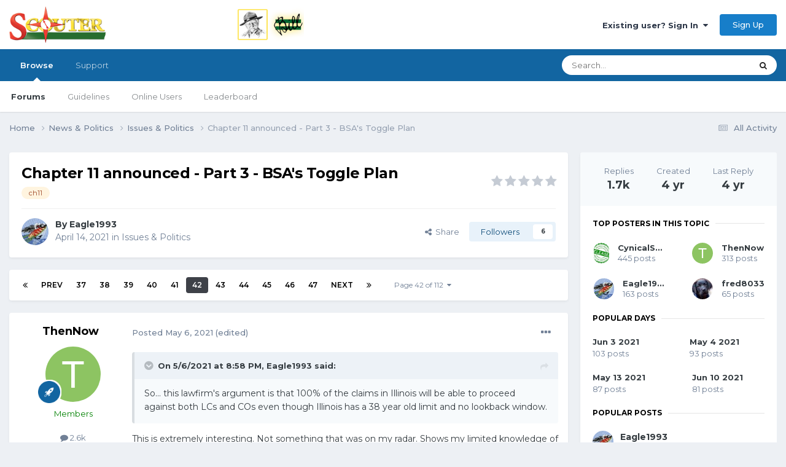

--- FILE ---
content_type: text/html;charset=UTF-8
request_url: https://www.scouter.com/topic/32608-chapter-11-announced-part-3-bsas-toggle-plan/page/42/
body_size: 43704
content:
<!DOCTYPE html>
<html lang="en-US" dir="ltr">
	<head>
		<title>SCOUTER Forum</title>
		
			<!-- Global site tag (gtag.js) - Google Analytics -->
<script async src="https://www.googletagmanager.com/gtag/js?id=UA-1076095-4"></script>
<script>
  window.dataLayer = window.dataLayer || [];
  function gtag(){dataLayer.push(arguments);}
  gtag('js', new Date());

  gtag('config', 'UA-1076095-4');
</script>
<script data-ad-client="ca-pub-6190526800782307" async src="https://pagead2.googlesyndication.com/pagead/js/adsbygoogle.js"></script>
		
		<!--[if lt IE 9]>
			
		    <script src="//www.scouter.com/applications/core/interface/html5shiv/html5shiv.js"></script>
		<![endif]-->
		

	<meta name="viewport" content="width=device-width, initial-scale=1">



	<meta name="twitter:card" content="summary_large_image" />


	
		<meta name="twitter:site" content="@SCOUTERcom" />
	



	
		
			
				<meta property="og:title" content="SCOUTER Forum">
			
		
	

	
		
			
				<meta property="og:type" content="website">
			
		
	

	
		
			
				<meta property="og:url" content="https://scouter.com">
			
		
	

	
		
			
				<meta property="og:updated_time" content="2021-06-18T10:19:59Z">
			
		
	

	
		
			
				<meta name="keywords" content="scout, scouting, scouter, scouts, campfire, order of arrow, scouting honor society, scout leadership, cub scout, wood badge, scout training, boy scout, kids scout, camping, girl scouting, summer camp, scoutmaster">
			
		
	

	
		
			
				<meta property="og:image" content="https://www.scouter.com/uploads/monthly_2021_06/745153583_PubMedCentralTABLE1AmJPublicHealth_2014June104(6)e19e26.Publishedonline2014June.doi10.2105_AJPH_2014.301946-page-001.jpg.e7c7c0187df7412edb4c523cbc002fcf.jpg">
			
		
	

	
		
			
				<meta property="og:site_name" content="SCOUTER Forum">
			
		
	

	
		
			
				<meta property="og:locale" content="en_US">
			
		
	

	
		
			
				<meta name="description" content="Forum of Scout leaders gathered around a virtual campfire, sharing ideas and supporting each other. Resources include links to sites of interest to scouts.">
			
		
	


	
		<link rel="first" href="https://www.scouter.com/topic/32608-chapter-11-announced-part-3-bsas-toggle-plan/" />
	

	
		<link rel="prev" href="https://www.scouter.com/topic/32608-chapter-11-announced-part-3-bsas-toggle-plan/page/41/" />
	

	
		<link rel="next" href="https://www.scouter.com/topic/32608-chapter-11-announced-part-3-bsas-toggle-plan/page/43/" />
	

	
		<link rel="last" href="https://www.scouter.com/topic/32608-chapter-11-announced-part-3-bsas-toggle-plan/page/112/" />
	

	
		<link rel="canonical" href="https://www.scouter.com/topic/32608-chapter-11-announced-part-3-bsas-toggle-plan/page/42/" />
	





<link rel="manifest" href="https://www.scouter.com/manifest.webmanifest/">
<meta name="msapplication-config" content="https://www.scouter.com/browserconfig.xml/">
<meta name="msapplication-starturl" content="/">
<meta name="application-name" content="SCOUTER Forum">
<meta name="apple-mobile-web-app-title" content="SCOUTER Forum">

	<meta name="theme-color" content="#ffffff">










<link rel="preload" href="//www.scouter.com/applications/core/interface/font/fontawesome-webfont.woff2?v=4.7.0" as="font" crossorigin="anonymous">
		


	<link rel="preconnect" href="https://fonts.googleapis.com">
	<link rel="preconnect" href="https://fonts.gstatic.com" crossorigin>
	
		<link href="https://fonts.googleapis.com/css2?family=Montserrat:wght@300;400;500;600;700&display=swap" rel="stylesheet">
	



	<link rel='stylesheet' href='https://www.scouter.com/uploads/css_built_1/341e4a57816af3ba440d891ca87450ff_framework.css?v=eb5bee246b1725278058' media='all'>

	<link rel='stylesheet' href='https://www.scouter.com/uploads/css_built_1/05e81b71abe4f22d6eb8d1a929494829_responsive.css?v=eb5bee246b1725278058' media='all'>

	<link rel='stylesheet' href='https://www.scouter.com/uploads/css_built_1/90eb5adf50a8c640f633d47fd7eb1778_core.css?v=eb5bee246b1725278058' media='all'>

	<link rel='stylesheet' href='https://www.scouter.com/uploads/css_built_1/5a0da001ccc2200dc5625c3f3934497d_core_responsive.css?v=eb5bee246b1725278058' media='all'>

	<link rel='stylesheet' href='https://www.scouter.com/uploads/css_built_1/62e269ced0fdab7e30e026f1d30ae516_forums.css?v=eb5bee246b1725278058' media='all'>

	<link rel='stylesheet' href='https://www.scouter.com/uploads/css_built_1/76e62c573090645fb99a15a363d8620e_forums_responsive.css?v=eb5bee246b1725278058' media='all'>

	<link rel='stylesheet' href='https://www.scouter.com/uploads/css_built_1/ebdea0c6a7dab6d37900b9190d3ac77b_topics.css?v=eb5bee246b1725278058' media='all'>





<link rel='stylesheet' href='https://www.scouter.com/uploads/css_built_1/258adbb6e4f3e83cd3b355f84e3fa002_custom.css?v=eb5bee246b1725278058' media='all'>




		
		

	
	<link rel='shortcut icon' href='https://www.scouter.com/uploads/monthly_2017_11/favicon.ico.1d32bfa849444040dfb8b898452a128e.ico' type="image/x-icon">

	</head>
	<body class="ipsApp ipsApp_front ipsJS_none ipsClearfix" data-controller="core.front.core.app"  data-message=""  data-pageapp="forums" data-pagelocation="front" data-pagemodule="forums" data-pagecontroller="topic">
		<a href="#elContent" class="ipsHide" title="Go to main content on this page" accesskey="m">Jump to content</a>
		
		<div id="ipsLayout_header" class="ipsClearfix">
			





			
			
<ul id='elMobileNav' class='ipsResponsive_hideDesktop' data-controller='core.front.core.mobileNav'>
	
		
			
			
				
				
			
				
					<li id='elMobileBreadcrumb'>
						<a href='https://www.scouter.com/forum/20-issues-politics/'>
							<span>Issues &amp; Politics</span>
						</a>
					</li>
				
				
			
				
				
			
		
	
	
	
	<li >
		<a data-action="defaultStream" href='https://www.scouter.com/discover/'><i class="fa fa-newspaper-o" aria-hidden="true"></i></a>
	</li>

	

	
		<li class='ipsJS_show'>
			<a href='https://www.scouter.com/search/'><i class='fa fa-search'></i></a>
		</li>
	
</ul>
			<header>
				<div class="ipsLayout_container">
					


<a href='https://www.scouter.com/greenbarbill.html' id='elLogo' accesskey='1'><img src="https://www.scouter.com/uploads/monthly_2018_02/logo_wide_600x75.png.3acd800f044ea86aa0bb6093cb166700.png" escape="true"}'></a>

					

	<ul id="elUserNav" class="ipsList_inline cSignedOut ipsResponsive_showDesktop">
		
        
		
        
        
            
            
	


	<li class='cUserNav_icon ipsHide' id='elCart_container'></li>
	<li class='elUserNav_sep ipsHide' id='elCart_sep'></li>

<li id="elSignInLink">
                <a href="https://www.scouter.com/login/" data-ipsmenu-closeonclick="false" data-ipsmenu id="elUserSignIn">
                    Existing user? Sign In  <i class="fa fa-caret-down"></i>
                </a>
                
<div id='elUserSignIn_menu' class='ipsMenu ipsMenu_auto ipsHide'>
	<form accept-charset='utf-8' method='post' action='https://www.scouter.com/login/'>
		<input type="hidden" name="csrfKey" value="1588e4fae294fcaeca9d843390a74a72">
		<input type="hidden" name="ref" value="aHR0cHM6Ly93d3cuc2NvdXRlci5jb20vdG9waWMvMzI2MDgtY2hhcHRlci0xMS1hbm5vdW5jZWQtcGFydC0zLWJzYXMtdG9nZ2xlLXBsYW4vcGFnZS80Mi8=">
		<div data-role="loginForm">
			
			
			
				<div class='ipsColumns ipsColumns_noSpacing'>
					<div class='ipsColumn ipsColumn_wide' id='elUserSignIn_internal'>
						
<div class="ipsPad ipsForm ipsForm_vertical">
	<h4 class="ipsType_sectionHead">Sign In</h4>
	<br><br>
	<ul class='ipsList_reset'>
		<li class="ipsFieldRow ipsFieldRow_noLabel ipsFieldRow_fullWidth">
			
			
				<input type="text" placeholder="Display Name or Email Address" name="auth" autocomplete="email">
			
		</li>
		<li class="ipsFieldRow ipsFieldRow_noLabel ipsFieldRow_fullWidth">
			<input type="password" placeholder="Password" name="password" autocomplete="current-password">
		</li>
		<li class="ipsFieldRow ipsFieldRow_checkbox ipsClearfix">
			<span class="ipsCustomInput">
				<input type="checkbox" name="remember_me" id="remember_me_checkbox" value="1" checked aria-checked="true">
				<span></span>
			</span>
			<div class="ipsFieldRow_content">
				<label class="ipsFieldRow_label" for="remember_me_checkbox">Remember me</label>
				<span class="ipsFieldRow_desc">Not recommended on shared computers</span>
			</div>
		</li>
		<li class="ipsFieldRow ipsFieldRow_fullWidth">
			<button type="submit" name="_processLogin" value="usernamepassword" class="ipsButton ipsButton_primary ipsButton_small" id="elSignIn_submit">Sign In</button>
			
				<p class="ipsType_right ipsType_small">
					
						<a href='https://www.scouter.com/lostpassword/' data-ipsDialog data-ipsDialog-title='Forgot your password?'>
					
					Forgot your password?</a>
				</p>
			
		</li>
	</ul>
</div>
					</div>
					<div class='ipsColumn ipsColumn_wide'>
						<div class='ipsPadding' id='elUserSignIn_external'>
							<div class='ipsAreaBackground_light ipsPadding:half'>
								
								
									<div class='ipsType_center ipsMargin_top:half'>
										

<button type="submit" name="_processLogin" value="2" class='ipsButton ipsButton_verySmall ipsButton_fullWidth ipsSocial ipsSocial_facebook' style="background-color: #3a579a">
	
		<span class='ipsSocial_icon'>
			
				<i class='fa fa-facebook-official'></i>
			
		</span>
		<span class='ipsSocial_text'>Sign in with Facebook</span>
	
</button>
									</div>
								
							</div>
						</div>
					</div>
				</div>
			
		</div>
	</form>
</div>
            </li>
            
        
		
			<li>
				
					<a href="https://www.scouter.com/register/" data-ipsdialog data-ipsdialog-size="narrow" data-ipsdialog-title="Sign Up"  id="elRegisterButton" class="ipsButton ipsButton_normal ipsButton_primary">Sign Up</a>
				
			</li>
		
	</ul>

				</div>
			</header>
			

	<nav data-controller='core.front.core.navBar' class=' ipsResponsive_showDesktop'>
		<div class='ipsNavBar_primary ipsLayout_container '>
			<ul data-role="primaryNavBar" class='ipsClearfix'>
				


	
		
		
			
		
		<li class='ipsNavBar_active' data-active id='elNavSecondary_1' data-role="navBarItem" data-navApp="core" data-navExt="CustomItem">
			
			
				<a href="https://www.scouter.com"  data-navItem-id="1" data-navDefault>
					Browse<span class='ipsNavBar_active__identifier'></span>
				</a>
			
			
				<ul class='ipsNavBar_secondary ' data-role='secondaryNavBar'>
					


	
	

	
		
		
			
		
		<li class='ipsNavBar_active' data-active id='elNavSecondary_10' data-role="navBarItem" data-navApp="forums" data-navExt="Forums">
			
			
				<a href="https://www.scouter.com"  data-navItem-id="10" data-navDefault>
					Forums<span class='ipsNavBar_active__identifier'></span>
				</a>
			
			
		</li>
	
	

	
		
		
		<li  id='elNavSecondary_11' data-role="navBarItem" data-navApp="core" data-navExt="Guidelines">
			
			
				<a href="https://www.scouter.com/legal/tos"  data-navItem-id="11" >
					Guidelines<span class='ipsNavBar_active__identifier'></span>
				</a>
			
			
		</li>
	
	

	
	

	
		
		
		<li  id='elNavSecondary_13' data-role="navBarItem" data-navApp="core" data-navExt="OnlineUsers">
			
			
				<a href="https://www.scouter.com/online/"  data-navItem-id="13" >
					Online Users<span class='ipsNavBar_active__identifier'></span>
				</a>
			
			
		</li>
	
	

	
		
		
		<li  id='elNavSecondary_14' data-role="navBarItem" data-navApp="core" data-navExt="Leaderboard">
			
			
				<a href="https://www.scouter.com/leaderboard/"  data-navItem-id="14" >
					Leaderboard<span class='ipsNavBar_active__identifier'></span>
				</a>
			
			
		</li>
	
	

	
	

	
	

					<li class='ipsHide' id='elNavigationMore_1' data-role='navMore'>
						<a href='#' data-ipsMenu data-ipsMenu-appendTo='#elNavigationMore_1' id='elNavigationMore_1_dropdown'>More <i class='fa fa-caret-down'></i></a>
						<ul class='ipsHide ipsMenu ipsMenu_auto' id='elNavigationMore_1_dropdown_menu' data-role='moreDropdown'></ul>
					</li>
				</ul>
			
		</li>
	
	

	
	

	
	

	
		
		
		<li  id='elNavSecondary_29' data-role="navBarItem" data-navApp="core" data-navExt="CustomItem">
			
			
				<a href="https://www.scouter.com/support/"  data-navItem-id="29" >
					Support<span class='ipsNavBar_active__identifier'></span>
				</a>
			
			
				<ul class='ipsNavBar_secondary ipsHide' data-role='secondaryNavBar'>
					


	
	

	
	

					<li class='ipsHide' id='elNavigationMore_29' data-role='navMore'>
						<a href='#' data-ipsMenu data-ipsMenu-appendTo='#elNavigationMore_29' id='elNavigationMore_29_dropdown'>More <i class='fa fa-caret-down'></i></a>
						<ul class='ipsHide ipsMenu ipsMenu_auto' id='elNavigationMore_29_dropdown_menu' data-role='moreDropdown'></ul>
					</li>
				</ul>
			
		</li>
	
	

	
	

	
	

				<li class='ipsHide' id='elNavigationMore' data-role='navMore'>
					<a href='#' data-ipsMenu data-ipsMenu-appendTo='#elNavigationMore' id='elNavigationMore_dropdown'>More</a>
					<ul class='ipsNavBar_secondary ipsHide' data-role='secondaryNavBar'>
						<li class='ipsHide' id='elNavigationMore_more' data-role='navMore'>
							<a href='#' data-ipsMenu data-ipsMenu-appendTo='#elNavigationMore_more' id='elNavigationMore_more_dropdown'>More <i class='fa fa-caret-down'></i></a>
							<ul class='ipsHide ipsMenu ipsMenu_auto' id='elNavigationMore_more_dropdown_menu' data-role='moreDropdown'></ul>
						</li>
					</ul>
				</li>
			</ul>
			

	<div id="elSearchWrapper">
		<div id='elSearch' data-controller="core.front.core.quickSearch">
			<form accept-charset='utf-8' action='//www.scouter.com/search/?do=quicksearch' method='post'>
                <input type='search' id='elSearchField' placeholder='Search...' name='q' autocomplete='off' aria-label='Search'>
                <details class='cSearchFilter'>
                    <summary class='cSearchFilter__text'></summary>
                    <ul class='cSearchFilter__menu'>
                        
                        <li><label><input type="radio" name="type" value="all" ><span class='cSearchFilter__menuText'>Everywhere</span></label></li>
                        
                            
                                <li><label><input type="radio" name="type" value='contextual_{&quot;type&quot;:&quot;forums_topic&quot;,&quot;nodes&quot;:20}' checked><span class='cSearchFilter__menuText'>This Forum</span></label></li>
                            
                                <li><label><input type="radio" name="type" value='contextual_{&quot;type&quot;:&quot;forums_topic&quot;,&quot;item&quot;:32608}' checked><span class='cSearchFilter__menuText'>This Topic</span></label></li>
                            
                        
                        
                            <li><label><input type="radio" name="type" value="core_statuses_status"><span class='cSearchFilter__menuText'>Status Updates</span></label></li>
                        
                            <li><label><input type="radio" name="type" value="forums_topic"><span class='cSearchFilter__menuText'>Topics</span></label></li>
                        
                            <li><label><input type="radio" name="type" value="cms_pages_pageitem"><span class='cSearchFilter__menuText'>Pages</span></label></li>
                        
                            <li><label><input type="radio" name="type" value="cms_records1"><span class='cSearchFilter__menuText'>Article</span></label></li>
                        
                            <li><label><input type="radio" name="type" value="nexus_package_item"><span class='cSearchFilter__menuText'>Products</span></label></li>
                        
                            <li><label><input type="radio" name="type" value="core_members"><span class='cSearchFilter__menuText'>Members</span></label></li>
                        
                    </ul>
                </details>
				<button class='cSearchSubmit' type="submit" aria-label='Search'><i class="fa fa-search"></i></button>
			</form>
		</div>
	</div>

		</div>
	</nav>

		</div>
		<main id="ipsLayout_body" class="ipsLayout_container">
			<div id="ipsLayout_contentArea">
				<div id="ipsLayout_contentWrapper">
					
<nav class='ipsBreadcrumb ipsBreadcrumb_top ipsFaded_withHover'>
	

	<ul class='ipsList_inline ipsPos_right'>
		
		<li >
			<a data-action="defaultStream" class='ipsType_light '  href='https://www.scouter.com/discover/'><i class="fa fa-newspaper-o" aria-hidden="true"></i> <span>All Activity</span></a>
		</li>
		
	</ul>

	<ul data-role="breadcrumbList">
		<li>
			<a title="Home" href='https://www.scouter.com/'>
				<span>Home <i class='fa fa-angle-right'></i></span>
			</a>
		</li>
		
		
			<li>
				
					<a href='https://www.scouter.com/forum/1-news-politics/'>
						<span>News &amp; Politics <i class='fa fa-angle-right' aria-hidden="true"></i></span>
					</a>
				
			</li>
		
			<li>
				
					<a href='https://www.scouter.com/forum/20-issues-politics/'>
						<span>Issues &amp; Politics <i class='fa fa-angle-right' aria-hidden="true"></i></span>
					</a>
				
			</li>
		
			<li>
				
					Chapter 11 announced - Part 3 - BSA&#039;s Toggle Plan
				
			</li>
		
	</ul>
</nav>
					
					<div id="ipsLayout_mainArea">
						<a id="elContent"></a>
						
						
						
						

	




						



<div class="ipsPageHeader ipsResponsive_pull ipsBox ipsPadding sm:ipsPadding:half ipsMargin_bottom">
		
	
	<div class="ipsFlex ipsFlex-ai:center ipsFlex-fw:wrap ipsGap:4">
		<div class="ipsFlex-flex:11">
			<h1 class="ipsType_pageTitle ipsContained_container">
				

				
				
					<span class="ipsType_break ipsContained">
						<span>Chapter 11 announced - Part 3 - BSA&#039;s Toggle Plan</span>
					</span>
				
			</h1>
			
			
				


	
		<ul class='ipsTags ipsList_inline ' >
			
				
					

<li >
	
	<a href="https://www.scouter.com/tags/ch11/" class='ipsTag' title="Find other content tagged with 'ch11'" rel="tag" data-tag-label="ch11"><span>ch11</span></a>
	
</li>
				
			
			
		</ul>
		
	

			
		</div>
		
			<div class="ipsFlex-flex:00 ipsType_light">
				
				
<div  class='ipsClearfix ipsRating  ipsRating_veryLarge'>
	
	<ul class='ipsRating_collective'>
		
			
				<li class='ipsRating_off'>
					<i class='fa fa-star'></i>
				</li>
			
		
			
				<li class='ipsRating_off'>
					<i class='fa fa-star'></i>
				</li>
			
		
			
				<li class='ipsRating_off'>
					<i class='fa fa-star'></i>
				</li>
			
		
			
				<li class='ipsRating_off'>
					<i class='fa fa-star'></i>
				</li>
			
		
			
				<li class='ipsRating_off'>
					<i class='fa fa-star'></i>
				</li>
			
		
	</ul>
</div>
			</div>
		
	</div>
	<hr class="ipsHr">
	<div class="ipsPageHeader__meta ipsFlex ipsFlex-jc:between ipsFlex-ai:center ipsFlex-fw:wrap ipsGap:3">
		<div class="ipsFlex-flex:11">
			<div class="ipsPhotoPanel ipsPhotoPanel_mini ipsPhotoPanel_notPhone ipsClearfix">
				


	<a href="https://www.scouter.com/profile/45579-eagle1993/" rel="nofollow" data-ipsHover data-ipsHover-width="370" data-ipsHover-target="https://www.scouter.com/profile/45579-eagle1993/?do=hovercard" class="ipsUserPhoto ipsUserPhoto_mini" title="Go to Eagle1993's profile">
		<img src='https://www.scouter.com/uploads/monthly_2018_01/A5A37E73-D84C-4E9A-B5C3-D02E3D23C9A3.thumb.jpeg.7e5b0e5140c3e08804c7c621b206a45b.jpeg' alt='Eagle1993' loading="lazy">
	</a>

				<div>
					<p class="ipsType_reset ipsType_blendLinks">
						<span class="ipsType_normal">
						
							<strong>By 


<a href='https://www.scouter.com/profile/45579-eagle1993/' rel="nofollow" data-ipsHover data-ipsHover-width='370' data-ipsHover-target='https://www.scouter.com/profile/45579-eagle1993/?do=hovercard&amp;referrer=https%253A%252F%252Fwww.scouter.com%252Ftopic%252F32608-chapter-11-announced-part-3-bsas-toggle-plan%252Fpage%252F42%252F' title="Go to Eagle1993's profile" class="ipsType_break">Eagle1993</a></strong><br>
							<span class="ipsType_light"><time datetime='2021-04-14T11:06:32Z' title='04/14/21 11:06  AM' data-short='4 yr'>April 14, 2021</time> in <a href="https://www.scouter.com/forum/20-issues-politics/">Issues &amp; Politics</a></span>
						
						</span>
					</p>
				</div>
			</div>
		</div>
		
			<div class="ipsFlex-flex:01 ipsResponsive_hidePhone">
				<div class="ipsShareLinks">
					
						


    <a href='#elShareItem_2100650415_menu' id='elShareItem_2100650415' data-ipsMenu class='ipsShareButton ipsButton ipsButton_verySmall ipsButton_link ipsButton_link--light'>
        <span><i class='fa fa-share-alt'></i></span> &nbsp;Share
    </a>

    <div class='ipsPadding ipsMenu ipsMenu_auto ipsHide' id='elShareItem_2100650415_menu' data-controller="core.front.core.sharelink">
        <ul class='ipsList_inline'>
            
                <li>
<a href="https://www.facebook.com/sharer/sharer.php?u=https%3A%2F%2Fwww.scouter.com%2Ftopic%2F32608-chapter-11-announced-part-3-bsas-toggle-plan%2F" class="cShareLink cShareLink_facebook" target="_blank" data-role="shareLink" title='Share on Facebook' data-ipsTooltip rel='noopener nofollow'>
	<i class="fa fa-facebook"></i>
</a></li>
            
                <li>
<a href="https://x.com/share?url=https%3A%2F%2Fwww.scouter.com%2Ftopic%2F32608-chapter-11-announced-part-3-bsas-toggle-plan%2F" class="cShareLink cShareLink_x" target="_blank" data-role="shareLink" title='Share on X' data-ipsTooltip rel='nofollow noopener'>
    <i class="fa fa-x"></i>
</a></li>
            
                <li>
<a href="https://www.linkedin.com/shareArticle?mini=true&amp;url=https%3A%2F%2Fwww.scouter.com%2Ftopic%2F32608-chapter-11-announced-part-3-bsas-toggle-plan%2F&amp;title=Chapter+11+announced+-+Part+3+-+BSA%27s+Toggle+Plan" rel="nofollow noopener" class="cShareLink cShareLink_linkedin" target="_blank" data-role="shareLink" title='Share on LinkedIn' data-ipsTooltip>
	<i class="fa fa-linkedin"></i>
</a></li>
            
                <li>
<a href="https://pinterest.com/pin/create/button/?url=https://www.scouter.com/topic/32608-chapter-11-announced-part-3-bsas-toggle-plan/&amp;media=https://www.scouter.com/uploads/monthly_2017_11/meta_image.png.aee7cfa57a9ddbe9730f413a789c49cc.png" class="cShareLink cShareLink_pinterest" rel="nofollow noopener" target="_blank" data-role="shareLink" title='Share on Pinterest' data-ipsTooltip>
	<i class="fa fa-pinterest"></i>
</a></li>
            
                <li>
<a href="https://www.reddit.com/submit?url=https%3A%2F%2Fwww.scouter.com%2Ftopic%2F32608-chapter-11-announced-part-3-bsas-toggle-plan%2F&amp;title=Chapter+11+announced+-+Part+3+-+BSA%27s+Toggle+Plan" rel="nofollow noopener" class="cShareLink cShareLink_reddit" target="_blank" title='Share on Reddit' data-ipsTooltip>
	<i class="fa fa-reddit"></i>
</a></li>
            
        </ul>
        
            <hr class='ipsHr'>
            <button class='ipsHide ipsButton ipsButton_verySmall ipsButton_light ipsButton_fullWidth ipsMargin_top:half' data-controller='core.front.core.webshare' data-role='webShare' data-webShareTitle='Chapter 11 announced - Part 3 - BSA&#039;s Toggle Plan' data-webShareText='Chapter 11 announced - Part 3 - BSA&#039;s Toggle Plan' data-webShareUrl='https://www.scouter.com/topic/32608-chapter-11-announced-part-3-bsas-toggle-plan/'>More sharing options...</button>
        
    </div>

					
					
                    

					



					

<div data-followApp='forums' data-followArea='topic' data-followID='32608' data-controller='core.front.core.followButton'>
	

	<a href='https://www.scouter.com/login/' rel="nofollow" class="ipsFollow ipsPos_middle ipsButton ipsButton_light ipsButton_verySmall " data-role="followButton" data-ipsTooltip title='Sign in to follow this'>
		<span>Followers</span>
		<span class='ipsCommentCount'>6</span>
	</a>

</div>
				</div>
			</div>
					
	</div>
	
	
</div>








<div class="ipsClearfix">
	<ul class="ipsToolList ipsToolList_horizontal ipsClearfix ipsSpacer_both ipsResponsive_hidePhone">
		
		
		
	</ul>
</div>

<div id="comments" data-controller="core.front.core.commentFeed,forums.front.topic.view, core.front.core.ignoredComments" data-autopoll data-baseurl="https://www.scouter.com/topic/32608-chapter-11-announced-part-3-bsas-toggle-plan/"  data-feedid="topic-32608" class="cTopic ipsClear ipsSpacer_top">
	
			

				<div class="ipsBox ipsResponsive_pull ipsPadding:half ipsClearfix ipsClear ipsMargin_bottom">
					
					
						


	
	<ul class='ipsPagination' id='elPagination_edef1bf7fff2640a2a48be7475c10ee4_687573667' data-ipsPagination-seoPagination='true' data-pages='112' data-ipsPagination  data-ipsPagination-pages="112" data-ipsPagination-perPage='15'>
		
			
				<li class='ipsPagination_first'><a href='https://www.scouter.com/topic/32608-chapter-11-announced-part-3-bsas-toggle-plan/#comments' rel="first" data-page='1' data-ipsTooltip title='First page'><i class='fa fa-angle-double-left'></i></a></li>
				<li class='ipsPagination_prev'><a href='https://www.scouter.com/topic/32608-chapter-11-announced-part-3-bsas-toggle-plan/page/41/#comments' rel="prev" data-page='41' data-ipsTooltip title='Previous page'>Prev</a></li>
				
					<li class='ipsPagination_page'><a href='https://www.scouter.com/topic/32608-chapter-11-announced-part-3-bsas-toggle-plan/page/37/#comments' data-page='37'>37</a></li>
				
					<li class='ipsPagination_page'><a href='https://www.scouter.com/topic/32608-chapter-11-announced-part-3-bsas-toggle-plan/page/38/#comments' data-page='38'>38</a></li>
				
					<li class='ipsPagination_page'><a href='https://www.scouter.com/topic/32608-chapter-11-announced-part-3-bsas-toggle-plan/page/39/#comments' data-page='39'>39</a></li>
				
					<li class='ipsPagination_page'><a href='https://www.scouter.com/topic/32608-chapter-11-announced-part-3-bsas-toggle-plan/page/40/#comments' data-page='40'>40</a></li>
				
					<li class='ipsPagination_page'><a href='https://www.scouter.com/topic/32608-chapter-11-announced-part-3-bsas-toggle-plan/page/41/#comments' data-page='41'>41</a></li>
				
			
			<li class='ipsPagination_page ipsPagination_active'><a href='https://www.scouter.com/topic/32608-chapter-11-announced-part-3-bsas-toggle-plan/page/42/#comments' data-page='42'>42</a></li>
			
				
					<li class='ipsPagination_page'><a href='https://www.scouter.com/topic/32608-chapter-11-announced-part-3-bsas-toggle-plan/page/43/#comments' data-page='43'>43</a></li>
				
					<li class='ipsPagination_page'><a href='https://www.scouter.com/topic/32608-chapter-11-announced-part-3-bsas-toggle-plan/page/44/#comments' data-page='44'>44</a></li>
				
					<li class='ipsPagination_page'><a href='https://www.scouter.com/topic/32608-chapter-11-announced-part-3-bsas-toggle-plan/page/45/#comments' data-page='45'>45</a></li>
				
					<li class='ipsPagination_page'><a href='https://www.scouter.com/topic/32608-chapter-11-announced-part-3-bsas-toggle-plan/page/46/#comments' data-page='46'>46</a></li>
				
					<li class='ipsPagination_page'><a href='https://www.scouter.com/topic/32608-chapter-11-announced-part-3-bsas-toggle-plan/page/47/#comments' data-page='47'>47</a></li>
				
				<li class='ipsPagination_next'><a href='https://www.scouter.com/topic/32608-chapter-11-announced-part-3-bsas-toggle-plan/page/43/#comments' rel="next" data-page='43' data-ipsTooltip title='Next page'>Next</a></li>
				<li class='ipsPagination_last'><a href='https://www.scouter.com/topic/32608-chapter-11-announced-part-3-bsas-toggle-plan/page/112/#comments' rel="last" data-page='112' data-ipsTooltip title='Last page'><i class='fa fa-angle-double-right'></i></a></li>
			
			
				<li class='ipsPagination_pageJump'>
					<a href='#' data-ipsMenu data-ipsMenu-closeOnClick='false' data-ipsMenu-appendTo='#elPagination_edef1bf7fff2640a2a48be7475c10ee4_687573667' id='elPagination_edef1bf7fff2640a2a48be7475c10ee4_687573667_jump'>Page 42 of 112 &nbsp;<i class='fa fa-caret-down'></i></a>
					<div class='ipsMenu ipsMenu_narrow ipsPadding ipsHide' id='elPagination_edef1bf7fff2640a2a48be7475c10ee4_687573667_jump_menu'>
						<form accept-charset='utf-8' method='post' action='https://www.scouter.com/topic/32608-chapter-11-announced-part-3-bsas-toggle-plan/#comments' data-role="pageJump" data-baseUrl='#'>
							<ul class='ipsForm ipsForm_horizontal'>
								<li class='ipsFieldRow'>
									<input type='number' min='1' max='112' placeholder='Page number' class='ipsField_fullWidth' name='page'>
								</li>
								<li class='ipsFieldRow ipsFieldRow_fullWidth'>
									<input type='submit' class='ipsButton_fullWidth ipsButton ipsButton_verySmall ipsButton_primary' value='Go'>
								</li>
							</ul>
						</form>
					</div>
				</li>
			
		
	</ul>

					
				</div>
			
	

	

<div data-controller='core.front.core.recommendedComments' data-url='https://www.scouter.com/topic/32608-chapter-11-announced-part-3-bsas-toggle-plan/?recommended=comments' class='ipsRecommendedComments ipsHide'>
	<div data-role="recommendedComments">
		<h2 class='ipsType_sectionHead ipsType_large ipsType_bold ipsMargin_bottom'>Recommended Posts</h2>
		
	</div>
</div>
	
	<div id="elPostFeed" data-role="commentFeed" data-controller="core.front.core.moderation" >
		<form action="https://www.scouter.com/topic/32608-chapter-11-announced-part-3-bsas-toggle-plan/page/42/?csrfKey=1588e4fae294fcaeca9d843390a74a72&amp;do=multimodComment" method="post" data-ipspageaction data-role="moderationTools">
			
			
				

					

					
					



<a id='comment-525391'></a>
<article  id='elComment_525391' class='cPost ipsBox ipsResponsive_pull  ipsComment  ipsComment_parent ipsClearfix ipsClear ipsColumns ipsColumns_noSpacing ipsColumns_collapsePhone    '>
	

	

	<div class='cAuthorPane_mobile ipsResponsive_showPhone'>
		<div class='cAuthorPane_photo'>
			<div class='cAuthorPane_photoWrap'>
				


	<a href="https://www.scouter.com/profile/49240-thennow/" rel="nofollow" data-ipsHover data-ipsHover-width="370" data-ipsHover-target="https://www.scouter.com/profile/49240-thennow/?do=hovercard" class="ipsUserPhoto ipsUserPhoto_large" title="Go to ThenNow's profile">
		<img src='data:image/svg+xml,%3Csvg%20xmlns%3D%22http%3A%2F%2Fwww.w3.org%2F2000%2Fsvg%22%20viewBox%3D%220%200%201024%201024%22%20style%3D%22background%3A%238dc462%22%3E%3Cg%3E%3Ctext%20text-anchor%3D%22middle%22%20dy%3D%22.35em%22%20x%3D%22512%22%20y%3D%22512%22%20fill%3D%22%23ffffff%22%20font-size%3D%22700%22%20font-family%3D%22-apple-system%2C%20BlinkMacSystemFont%2C%20Roboto%2C%20Helvetica%2C%20Arial%2C%20sans-serif%22%3ET%3C%2Ftext%3E%3C%2Fg%3E%3C%2Fsvg%3E' alt='ThenNow' loading="lazy">
	</a>

				
				
					<a href="https://www.scouter.com/profile/49240-thennow/badges/" rel="nofollow">
						
<img src='https://www.scouter.com/uploads/set_resources_1/84c1e40ea0e759e3f1505eb1788ddf3c_default_rank.png' loading="lazy" alt="Senior Member" class="cAuthorPane_badge cAuthorPane_badge--rank ipsOutline ipsOutline:2px" data-ipsTooltip title="Rank: Senior Member (3/3)">
					</a>
				
			</div>
		</div>
		<div class='cAuthorPane_content'>
			<h3 class='ipsType_sectionHead cAuthorPane_author ipsType_break ipsType_blendLinks ipsFlex ipsFlex-ai:center'>
				


<a href='https://www.scouter.com/profile/49240-thennow/' rel="nofollow" data-ipsHover data-ipsHover-width='370' data-ipsHover-target='https://www.scouter.com/profile/49240-thennow/?do=hovercard&amp;referrer=https%253A%252F%252Fwww.scouter.com%252Ftopic%252F32608-chapter-11-announced-part-3-bsas-toggle-plan%252Fpage%252F42%252F' title="Go to ThenNow's profile" class="ipsType_break"><span style='color:green;'>ThenNow</span></a>
			</h3>
			<div class='ipsType_light ipsType_reset'>
				<a href='https://www.scouter.com/topic/32608-chapter-11-announced-part-3-bsas-toggle-plan/?do=findComment&amp;comment=525391' rel="nofollow" class='ipsType_blendLinks'>Posted <time datetime='2021-05-06T22:04:56Z' title='05/06/21 10:04  PM' data-short='4 yr'>May 6, 2021</time></a>
				
			</div>
		</div>
	</div>
	<aside class='ipsComment_author cAuthorPane ipsColumn ipsColumn_medium ipsResponsive_hidePhone'>
		<h3 class='ipsType_sectionHead cAuthorPane_author ipsType_blendLinks ipsType_break'><strong>


<a href='https://www.scouter.com/profile/49240-thennow/' rel="nofollow" data-ipsHover data-ipsHover-width='370' data-ipsHover-target='https://www.scouter.com/profile/49240-thennow/?do=hovercard&amp;referrer=https%253A%252F%252Fwww.scouter.com%252Ftopic%252F32608-chapter-11-announced-part-3-bsas-toggle-plan%252Fpage%252F42%252F' title="Go to ThenNow's profile" class="ipsType_break">ThenNow</a></strong>
			
		</h3>
		<ul class='cAuthorPane_info ipsList_reset'>
			<li data-role='photo' class='cAuthorPane_photo'>
				<div class='cAuthorPane_photoWrap'>
					


	<a href="https://www.scouter.com/profile/49240-thennow/" rel="nofollow" data-ipsHover data-ipsHover-width="370" data-ipsHover-target="https://www.scouter.com/profile/49240-thennow/?do=hovercard" class="ipsUserPhoto ipsUserPhoto_large" title="Go to ThenNow's profile">
		<img src='data:image/svg+xml,%3Csvg%20xmlns%3D%22http%3A%2F%2Fwww.w3.org%2F2000%2Fsvg%22%20viewBox%3D%220%200%201024%201024%22%20style%3D%22background%3A%238dc462%22%3E%3Cg%3E%3Ctext%20text-anchor%3D%22middle%22%20dy%3D%22.35em%22%20x%3D%22512%22%20y%3D%22512%22%20fill%3D%22%23ffffff%22%20font-size%3D%22700%22%20font-family%3D%22-apple-system%2C%20BlinkMacSystemFont%2C%20Roboto%2C%20Helvetica%2C%20Arial%2C%20sans-serif%22%3ET%3C%2Ftext%3E%3C%2Fg%3E%3C%2Fsvg%3E' alt='ThenNow' loading="lazy">
	</a>

					
					
						
<img src='https://www.scouter.com/uploads/set_resources_1/84c1e40ea0e759e3f1505eb1788ddf3c_default_rank.png' loading="lazy" alt="Senior Member" class="cAuthorPane_badge cAuthorPane_badge--rank ipsOutline ipsOutline:2px" data-ipsTooltip title="Rank: Senior Member (3/3)">
					
				</div>
			</li>
			
				<li data-role='group'><span style='color:green;'>Members</span></li>
				
			
			
				<li data-role='stats' class='ipsMargin_top'>
					<ul class="ipsList_reset ipsType_light ipsFlex ipsFlex-ai:center ipsFlex-jc:center ipsGap_row:2 cAuthorPane_stats">
						<li>
							
								<a href="https://www.scouter.com/profile/49240-thennow/content/" rel="nofollow" title="2606 posts" data-ipsTooltip class="ipsType_blendLinks">
							
								<i class="fa fa-comment"></i> 2.6k
							
								</a>
							
						</li>
						
					</ul>
				</li>
			
			
				

			
		</ul>
	</aside>
	<div class='ipsColumn ipsColumn_fluid ipsMargin:none'>
		

<div id='comment-525391_wrap' data-controller='core.front.core.comment' data-commentApp='forums' data-commentType='forums' data-commentID="525391" data-quoteData='{&quot;userid&quot;:49240,&quot;username&quot;:&quot;ThenNow&quot;,&quot;timestamp&quot;:1620338696,&quot;contentapp&quot;:&quot;forums&quot;,&quot;contenttype&quot;:&quot;forums&quot;,&quot;contentid&quot;:32608,&quot;contentclass&quot;:&quot;forums_Topic&quot;,&quot;contentcommentid&quot;:525391}' class='ipsComment_content ipsType_medium'>

	<div class='ipsComment_meta ipsType_light ipsFlex ipsFlex-ai:center ipsFlex-jc:between ipsFlex-fd:row-reverse'>
		<div class='ipsType_light ipsType_reset ipsType_blendLinks ipsComment_toolWrap'>
			<div class='ipsResponsive_hidePhone ipsComment_badges'>
				<ul class='ipsList_reset ipsFlex ipsFlex-jc:end ipsFlex-fw:wrap ipsGap:2 ipsGap_row:1'>
					
					
					
					
					
				</ul>
			</div>
			<ul class='ipsList_reset ipsComment_tools'>
				<li>
					<a href='#elControls_525391_menu' class='ipsComment_ellipsis' id='elControls_525391' title='More options...' data-ipsMenu data-ipsMenu-appendTo='#comment-525391_wrap'><i class='fa fa-ellipsis-h'></i></a>
					<ul id='elControls_525391_menu' class='ipsMenu ipsMenu_narrow ipsHide'>
						
						
							<li class='ipsMenu_item'><a href='https://www.scouter.com/topic/32608-chapter-11-announced-part-3-bsas-toggle-plan/?do=findComment&amp;comment=525391' rel="nofollow" title='Share this post' data-ipsDialog data-ipsDialog-size='narrow' data-ipsDialog-content='#elShareComment_525391_menu' data-ipsDialog-title="Share this post" id='elSharePost_525391' data-role='shareComment'>Share</a></li>
						
                        
						
						
						
							
								
							
							
							
							
							
							
						
					</ul>
				</li>
				
			</ul>
		</div>

		<div class='ipsType_reset ipsResponsive_hidePhone'>
			<a href='https://www.scouter.com/topic/32608-chapter-11-announced-part-3-bsas-toggle-plan/?do=findComment&amp;comment=525391' rel="nofollow" class='ipsType_blendLinks'>Posted <time datetime='2021-05-06T22:04:56Z' title='05/06/21 10:04  PM' data-short='4 yr'>May 6, 2021</time></a>
			
			<span class='ipsResponsive_hidePhone'>
				
					(edited)
				
				
			</span>
		</div>
	</div>

	

    

	<div class='cPost_contentWrap'>
		
		<div data-role='commentContent' class='ipsType_normal ipsType_richText ipsPadding_bottom ipsContained' data-controller='core.front.core.lightboxedImages'>
			
<blockquote class="ipsQuote" data-ipsquote="" data-ipsquote-contentapp="forums" data-ipsquote-contentclass="forums_Topic" data-ipsquote-contentcommentid="525385" data-ipsquote-contentid="32608" data-ipsquote-contenttype="forums" data-ipsquote-timestamp="1620334704" data-ipsquote-userid="45579" data-ipsquote-username="Eagle1993">
	<div class="ipsQuote_citation">
		1 hour ago, Eagle1993 said:
	</div>

	<div class="ipsQuote_contents">
		<p>
			So... this lawfirm's argument is that 100% of the claims in Illinois will be able to proceed against both LCs and COs even though Illinois has a 38 year old limit and no lookback window.
		</p>
	</div>
</blockquote>

<p>
	This is extremely interesting. Not something that was on my radar. Shows my limited knowledge of all of this. Although an Illinois ruling, I suppose it could have major ripple effects going forward. I am very curious to do more reading about this case and any commentaries or cross-references to the decision. This goes to the "date of the discovery of injury," as opposed to the date of the abuse, starting the SoL clock. The delayed date of discovery is based on the application of their fraudulent concealment statute. "The statute of limitations issue [is] a question of fact for the jury." Wow.
</p>


			
				

<span class='ipsType_reset ipsType_medium ipsType_light' data-excludequote>
	<strong>Edited <time datetime='2021-05-06T22:19:45Z' title='05/06/21 10:19  PM' data-short='4 yr'>May 6, 2021</time> by ThenNow</strong>
	
	
</span>
			
		</div>

		

		
	</div>

	

	



<div class='ipsPadding ipsHide cPostShareMenu' id='elShareComment_525391_menu'>
	<h5 class='ipsType_normal ipsType_reset'>Link to comment</h5>
	
		
	
	
	<input type='text' value='https://www.scouter.com/topic/32608-chapter-11-announced-part-3-bsas-toggle-plan/?do=findComment&amp;comment=525391' class='ipsField_fullWidth'>

	
	<h5 class='ipsType_normal ipsType_reset ipsSpacer_top'>Share on other sites</h5>
	

	<ul class='ipsList_inline ipsList_noSpacing ipsClearfix' data-controller="core.front.core.sharelink">
		
			<li>
<a href="https://www.facebook.com/sharer/sharer.php?u=https%3A%2F%2Fwww.scouter.com%2Ftopic%2F32608-chapter-11-announced-part-3-bsas-toggle-plan%2F%3Fdo%3DfindComment%26comment%3D525391" class="cShareLink cShareLink_facebook" target="_blank" data-role="shareLink" title='Share on Facebook' data-ipsTooltip rel='noopener nofollow'>
	<i class="fa fa-facebook"></i>
</a></li>
		
			<li>
<a href="https://x.com/share?url=https%3A%2F%2Fwww.scouter.com%2Ftopic%2F32608-chapter-11-announced-part-3-bsas-toggle-plan%2F%3Fdo%3DfindComment%26comment%3D525391" class="cShareLink cShareLink_x" target="_blank" data-role="shareLink" title='Share on X' data-ipsTooltip rel='nofollow noopener'>
    <i class="fa fa-x"></i>
</a></li>
		
			<li>
<a href="https://www.linkedin.com/shareArticle?mini=true&amp;url=https%3A%2F%2Fwww.scouter.com%2Ftopic%2F32608-chapter-11-announced-part-3-bsas-toggle-plan%2F%3Fdo%3DfindComment%26comment%3D525391&amp;title=Chapter+11+announced+-+Part+3+-+BSA%27s+Toggle+Plan" rel="nofollow noopener" class="cShareLink cShareLink_linkedin" target="_blank" data-role="shareLink" title='Share on LinkedIn' data-ipsTooltip>
	<i class="fa fa-linkedin"></i>
</a></li>
		
			<li>
<a href="https://pinterest.com/pin/create/button/?url=https://www.scouter.com/topic/32608-chapter-11-announced-part-3-bsas-toggle-plan/?do=findComment%26comment=525391&amp;media=https://www.scouter.com/uploads/monthly_2017_11/meta_image.png.aee7cfa57a9ddbe9730f413a789c49cc.png" class="cShareLink cShareLink_pinterest" rel="nofollow noopener" target="_blank" data-role="shareLink" title='Share on Pinterest' data-ipsTooltip>
	<i class="fa fa-pinterest"></i>
</a></li>
		
			<li>
<a href="https://www.reddit.com/submit?url=https%3A%2F%2Fwww.scouter.com%2Ftopic%2F32608-chapter-11-announced-part-3-bsas-toggle-plan%2F%3Fdo%3DfindComment%26comment%3D525391&amp;title=Chapter+11+announced+-+Part+3+-+BSA%27s+Toggle+Plan" rel="nofollow noopener" class="cShareLink cShareLink_reddit" target="_blank" title='Share on Reddit' data-ipsTooltip>
	<i class="fa fa-reddit"></i>
</a></li>
		
	</ul>


	<hr class='ipsHr'>
	<button class='ipsHide ipsButton ipsButton_small ipsButton_light ipsButton_fullWidth ipsMargin_top:half' data-controller='core.front.core.webshare' data-role='webShare' data-webShareTitle='Chapter 11 announced - Part 3 - BSA&#039;s Toggle Plan' data-webShareText='This is extremely interesting. Not something that was on my radar. Shows my limited knowledge of all of this. Although an Illinois ruling, I suppose it could have major ripple effects going forward. I am very curious to do more reading about this case and any commentaries or cross-references to the decision. This goes to the &quot;date of the discovery of injury,&quot; as opposed to the date of the abuse, starting the SoL clock. The delayed date of discovery is based on the application of their fraudulent concealment statute. &quot;The statute of limitations issue [is] a question of fact for the jury.&quot; Wow.
 
' data-webShareUrl='https://www.scouter.com/topic/32608-chapter-11-announced-part-3-bsas-toggle-plan/?do=findComment&amp;comment=525391'>More sharing options...</button>

	
</div>
</div>
	</div>
</article>
					
					
					
						







<div class="ipsBox cTopicOverview cTopicOverview--inline ipsFlex ipsFlex-fd:row md:ipsFlex-fd:row sm:ipsFlex-fd:column ipsMargin_bottom sm:ipsMargin_bottom:half sm:ipsMargin_top:half ipsResponsive_pull ipsResponsive_hideDesktop ipsResponsive_block " data-controller='forums.front.topic.activity'>

	<div class='cTopicOverview__header ipsAreaBackground_light ipsFlex sm:ipsFlex-fw:wrap sm:ipsFlex-jc:center'>
		<ul class='cTopicOverview__stats ipsPadding ipsMargin:none sm:ipsPadding_horizontal:half ipsFlex ipsFlex-flex:10 ipsFlex-jc:around ipsFlex-ai:center'>
			<li class='cTopicOverview__statItem ipsType_center'>
				<span class='cTopicOverview__statTitle ipsType_light ipsTruncate ipsTruncate_line'>Replies</span>
				<span class='cTopicOverview__statValue'>1.7k</span>
			</li>
			<li class='cTopicOverview__statItem ipsType_center'>
				<span class='cTopicOverview__statTitle ipsType_light ipsTruncate ipsTruncate_line'>Created</span>
				<span class='cTopicOverview__statValue'><time datetime='2021-04-14T11:06:32Z' title='04/14/21 11:06  AM' data-short='4 yr'>4 yr</time></span>
			</li>
			<li class='cTopicOverview__statItem ipsType_center'>
				<span class='cTopicOverview__statTitle ipsType_light ipsTruncate ipsTruncate_line'>Last Reply </span>
				<span class='cTopicOverview__statValue'><time datetime='2021-06-18T10:19:59Z' title='06/18/21 10:19  AM' data-short='4 yr'>4 yr</time></span>
			</li>
		</ul>
		<a href='#' data-action='toggleOverview' class='cTopicOverview__toggle cTopicOverview__toggle--inline ipsType_large ipsType_light ipsPad ipsFlex ipsFlex-ai:center ipsFlex-jc:center'><i class='fa fa-chevron-down'></i></a>
	</div>
	
		<div class='cTopicOverview__preview ipsFlex-flex:10' data-role="preview">
			<div class='cTopicOverview__previewInner ipsPadding_vertical ipsPadding_horizontal ipsResponsive_hidePhone ipsFlex ipsFlex-fd:row'>
				
					<div class='cTopicOverview__section--users ipsFlex-flex:00'>
						<h4 class='ipsType_reset cTopicOverview__sectionTitle ipsType_dark ipsType_uppercase ipsType_noBreak'>Top Posters In This Topic</h4>
						<ul class='cTopicOverview__dataList ipsMargin:none ipsPadding:none ipsList_style:none ipsFlex ipsFlex-jc:between ipsFlex-ai:center'>
							
								<li class="cTopicOverview__dataItem ipsMargin_right ipsFlex ipsFlex-jc:start ipsFlex-ai:center">
									


	<a href="https://www.scouter.com/profile/48752-cynicalscouter/" rel="nofollow" data-ipsHover data-ipsHover-width="370" data-ipsHover-target="https://www.scouter.com/profile/48752-cynicalscouter/?do=hovercard" class="ipsUserPhoto ipsUserPhoto_tiny" title="Go to CynicalScouter's profile">
		<img src='https://www.scouter.com/uploads/monthly_2021_10/96555387-grunge-green-released-round-rubber-seal-stamp-on-white-background.thumb.jpg.7733692cabc26c7e306f62f673173382.jpg' alt='CynicalScouter' loading="lazy">
	</a>

									<p class='ipsMargin:none ipsPadding_left:half ipsPadding_right ipsType_right'>445</p>
								</li>
							
								<li class="cTopicOverview__dataItem ipsMargin_right ipsFlex ipsFlex-jc:start ipsFlex-ai:center">
									


	<a href="https://www.scouter.com/profile/49240-thennow/" rel="nofollow" data-ipsHover data-ipsHover-width="370" data-ipsHover-target="https://www.scouter.com/profile/49240-thennow/?do=hovercard" class="ipsUserPhoto ipsUserPhoto_tiny" title="Go to ThenNow's profile">
		<img src='data:image/svg+xml,%3Csvg%20xmlns%3D%22http%3A%2F%2Fwww.w3.org%2F2000%2Fsvg%22%20viewBox%3D%220%200%201024%201024%22%20style%3D%22background%3A%238dc462%22%3E%3Cg%3E%3Ctext%20text-anchor%3D%22middle%22%20dy%3D%22.35em%22%20x%3D%22512%22%20y%3D%22512%22%20fill%3D%22%23ffffff%22%20font-size%3D%22700%22%20font-family%3D%22-apple-system%2C%20BlinkMacSystemFont%2C%20Roboto%2C%20Helvetica%2C%20Arial%2C%20sans-serif%22%3ET%3C%2Ftext%3E%3C%2Fg%3E%3C%2Fsvg%3E' alt='ThenNow' loading="lazy">
	</a>

									<p class='ipsMargin:none ipsPadding_left:half ipsPadding_right ipsType_right'>313</p>
								</li>
							
								<li class="cTopicOverview__dataItem ipsMargin_right ipsFlex ipsFlex-jc:start ipsFlex-ai:center">
									


	<a href="https://www.scouter.com/profile/45579-eagle1993/" rel="nofollow" data-ipsHover data-ipsHover-width="370" data-ipsHover-target="https://www.scouter.com/profile/45579-eagle1993/?do=hovercard" class="ipsUserPhoto ipsUserPhoto_tiny" title="Go to Eagle1993's profile">
		<img src='https://www.scouter.com/uploads/monthly_2018_01/A5A37E73-D84C-4E9A-B5C3-D02E3D23C9A3.thumb.jpeg.7e5b0e5140c3e08804c7c621b206a45b.jpeg' alt='Eagle1993' loading="lazy">
	</a>

									<p class='ipsMargin:none ipsPadding_left:half ipsPadding_right ipsType_right'>163</p>
								</li>
							
								<li class="cTopicOverview__dataItem ipsMargin_right ipsFlex ipsFlex-jc:start ipsFlex-ai:center">
									


	<a href="https://www.scouter.com/profile/11906-fred8033/" rel="nofollow" data-ipsHover data-ipsHover-width="370" data-ipsHover-target="https://www.scouter.com/profile/11906-fred8033/?do=hovercard" class="ipsUserPhoto ipsUserPhoto_tiny" title="Go to fred8033's profile">
		<img src='https://www.scouter.com/uploads/monthly_2018_11/photo-thumb-11901.thumb.jpg.1396f9177533e197d15084e2e22ebfad.jpg' alt='fred8033' loading="lazy">
	</a>

									<p class='ipsMargin:none ipsPadding_left:half ipsPadding_right ipsType_right'>65</p>
								</li>
							
						</ul>
					</div>
				
				
					<div class='cTopicOverview__section--popularDays ipsFlex-flex:00 ipsPadding_left ipsPadding_left:double'>
						<h4 class='ipsType_reset cTopicOverview__sectionTitle ipsType_dark ipsType_uppercase ipsType_noBreak'>Popular Days</h4>
						<ul class='cTopicOverview__dataList ipsMargin:none ipsPadding:none ipsList_style:none ipsFlex ipsFlex-jc:between ipsFlex-ai:center'>
							
								<li class='ipsFlex-flex:10'>
									<a href="https://www.scouter.com/topic/32608-chapter-11-announced-part-3-bsas-toggle-plan/?do=findComment&amp;comment=526732" rel="nofollow" class='cTopicOverview__dataItem ipsMargin_right ipsType_blendLinks ipsFlex ipsFlex-jc:between ipsFlex-ai:center'>
										<p class='ipsMargin:none'>Jun 3</p>
										<p class='ipsMargin:none ipsMargin_horizontal ipsType_light'>103</p>
									</a>
								</li>
							
								<li class='ipsFlex-flex:10'>
									<a href="https://www.scouter.com/topic/32608-chapter-11-announced-part-3-bsas-toggle-plan/?do=findComment&amp;comment=525090" rel="nofollow" class='cTopicOverview__dataItem ipsMargin_right ipsType_blendLinks ipsFlex ipsFlex-jc:between ipsFlex-ai:center'>
										<p class='ipsMargin:none'>May 4</p>
										<p class='ipsMargin:none ipsMargin_horizontal ipsType_light'>93</p>
									</a>
								</li>
							
								<li class='ipsFlex-flex:10'>
									<a href="https://www.scouter.com/topic/32608-chapter-11-announced-part-3-bsas-toggle-plan/?do=findComment&amp;comment=525773" rel="nofollow" class='cTopicOverview__dataItem ipsMargin_right ipsType_blendLinks ipsFlex ipsFlex-jc:between ipsFlex-ai:center'>
										<p class='ipsMargin:none'>May 13</p>
										<p class='ipsMargin:none ipsMargin_horizontal ipsType_light'>87</p>
									</a>
								</li>
							
								<li class='ipsFlex-flex:10'>
									<a href="https://www.scouter.com/topic/32608-chapter-11-announced-part-3-bsas-toggle-plan/?do=findComment&amp;comment=527101" rel="nofollow" class='cTopicOverview__dataItem ipsMargin_right ipsType_blendLinks ipsFlex ipsFlex-jc:between ipsFlex-ai:center'>
										<p class='ipsMargin:none'>Jun 10</p>
										<p class='ipsMargin:none ipsMargin_horizontal ipsType_light'>81</p>
									</a>
								</li>
							
						</ul>
					</div>
				
			</div>
		</div>
	
	<div class='cTopicOverview__body ipsPadding ipsHide ipsFlex ipsFlex-flex:11 ipsFlex-fd:column' data-role="overview">
		
			<div class='cTopicOverview__section--users ipsMargin_bottom'>
				<h4 class='ipsType_reset cTopicOverview__sectionTitle ipsType_withHr ipsType_dark ipsType_uppercase ipsMargin_bottom'>Top Posters In This Topic</h4>
				<ul class='cTopicOverview__dataList ipsList_reset ipsFlex ipsFlex-jc:start ipsFlex-ai:center ipsFlex-fw:wrap ipsGap:8 ipsGap_row:5'>
					
						<li class="cTopicOverview__dataItem cTopicOverview__dataItem--split ipsFlex ipsFlex-jc:start ipsFlex-ai:center ipsFlex-flex:11">
							


	<a href="https://www.scouter.com/profile/48752-cynicalscouter/" rel="nofollow" data-ipsHover data-ipsHover-width="370" data-ipsHover-target="https://www.scouter.com/profile/48752-cynicalscouter/?do=hovercard" class="ipsUserPhoto ipsUserPhoto_tiny" title="Go to CynicalScouter's profile">
		<img src='https://www.scouter.com/uploads/monthly_2021_10/96555387-grunge-green-released-round-rubber-seal-stamp-on-white-background.thumb.jpg.7733692cabc26c7e306f62f673173382.jpg' alt='CynicalScouter' loading="lazy">
	</a>

							<p class='ipsMargin:none ipsMargin_left:half cTopicOverview__dataItemInner ipsType_left'>
								<strong class='ipsTruncate ipsTruncate_line'><a href='https://www.scouter.com/profile/48752-cynicalscouter/' class='ipsType_blendLinks'>CynicalScouter</a></strong>
								<span class='ipsType_light'>445 posts</span>
							</p>
						</li>
					
						<li class="cTopicOverview__dataItem cTopicOverview__dataItem--split ipsFlex ipsFlex-jc:start ipsFlex-ai:center ipsFlex-flex:11">
							


	<a href="https://www.scouter.com/profile/49240-thennow/" rel="nofollow" data-ipsHover data-ipsHover-width="370" data-ipsHover-target="https://www.scouter.com/profile/49240-thennow/?do=hovercard" class="ipsUserPhoto ipsUserPhoto_tiny" title="Go to ThenNow's profile">
		<img src='data:image/svg+xml,%3Csvg%20xmlns%3D%22http%3A%2F%2Fwww.w3.org%2F2000%2Fsvg%22%20viewBox%3D%220%200%201024%201024%22%20style%3D%22background%3A%238dc462%22%3E%3Cg%3E%3Ctext%20text-anchor%3D%22middle%22%20dy%3D%22.35em%22%20x%3D%22512%22%20y%3D%22512%22%20fill%3D%22%23ffffff%22%20font-size%3D%22700%22%20font-family%3D%22-apple-system%2C%20BlinkMacSystemFont%2C%20Roboto%2C%20Helvetica%2C%20Arial%2C%20sans-serif%22%3ET%3C%2Ftext%3E%3C%2Fg%3E%3C%2Fsvg%3E' alt='ThenNow' loading="lazy">
	</a>

							<p class='ipsMargin:none ipsMargin_left:half cTopicOverview__dataItemInner ipsType_left'>
								<strong class='ipsTruncate ipsTruncate_line'><a href='https://www.scouter.com/profile/49240-thennow/' class='ipsType_blendLinks'>ThenNow</a></strong>
								<span class='ipsType_light'>313 posts</span>
							</p>
						</li>
					
						<li class="cTopicOverview__dataItem cTopicOverview__dataItem--split ipsFlex ipsFlex-jc:start ipsFlex-ai:center ipsFlex-flex:11">
							


	<a href="https://www.scouter.com/profile/45579-eagle1993/" rel="nofollow" data-ipsHover data-ipsHover-width="370" data-ipsHover-target="https://www.scouter.com/profile/45579-eagle1993/?do=hovercard" class="ipsUserPhoto ipsUserPhoto_tiny" title="Go to Eagle1993's profile">
		<img src='https://www.scouter.com/uploads/monthly_2018_01/A5A37E73-D84C-4E9A-B5C3-D02E3D23C9A3.thumb.jpeg.7e5b0e5140c3e08804c7c621b206a45b.jpeg' alt='Eagle1993' loading="lazy">
	</a>

							<p class='ipsMargin:none ipsMargin_left:half cTopicOverview__dataItemInner ipsType_left'>
								<strong class='ipsTruncate ipsTruncate_line'><a href='https://www.scouter.com/profile/45579-eagle1993/' class='ipsType_blendLinks'>Eagle1993</a></strong>
								<span class='ipsType_light'>163 posts</span>
							</p>
						</li>
					
						<li class="cTopicOverview__dataItem cTopicOverview__dataItem--split ipsFlex ipsFlex-jc:start ipsFlex-ai:center ipsFlex-flex:11">
							


	<a href="https://www.scouter.com/profile/11906-fred8033/" rel="nofollow" data-ipsHover data-ipsHover-width="370" data-ipsHover-target="https://www.scouter.com/profile/11906-fred8033/?do=hovercard" class="ipsUserPhoto ipsUserPhoto_tiny" title="Go to fred8033's profile">
		<img src='https://www.scouter.com/uploads/monthly_2018_11/photo-thumb-11901.thumb.jpg.1396f9177533e197d15084e2e22ebfad.jpg' alt='fred8033' loading="lazy">
	</a>

							<p class='ipsMargin:none ipsMargin_left:half cTopicOverview__dataItemInner ipsType_left'>
								<strong class='ipsTruncate ipsTruncate_line'><a href='https://www.scouter.com/profile/11906-fred8033/' class='ipsType_blendLinks'>fred8033</a></strong>
								<span class='ipsType_light'>65 posts</span>
							</p>
						</li>
					
				</ul>
			</div>
		
		
			<div class='cTopicOverview__section--popularDays ipsMargin_bottom'>
				<h4 class='ipsType_reset cTopicOverview__sectionTitle ipsType_withHr ipsType_dark ipsType_uppercase ipsMargin_top:half ipsMargin_bottom'>Popular Days</h4>
				<ul class='cTopicOverview__dataList ipsList_reset ipsFlex ipsFlex-jc:start ipsFlex-ai:center ipsFlex-fw:wrap ipsGap:8 ipsGap_row:5'>
					
						<li class='ipsFlex-flex:10'>
							<a href="https://www.scouter.com/topic/32608-chapter-11-announced-part-3-bsas-toggle-plan/?do=findComment&amp;comment=526732" rel="nofollow" class='cTopicOverview__dataItem ipsType_blendLinks'>
								<p class='ipsMargin:none ipsType_bold'>Jun 3 2021</p>
								<p class='ipsMargin:none ipsType_light'>103 posts</p>
							</a>
						</li>
					
						<li class='ipsFlex-flex:10'>
							<a href="https://www.scouter.com/topic/32608-chapter-11-announced-part-3-bsas-toggle-plan/?do=findComment&amp;comment=525090" rel="nofollow" class='cTopicOverview__dataItem ipsType_blendLinks'>
								<p class='ipsMargin:none ipsType_bold'>May 4 2021</p>
								<p class='ipsMargin:none ipsType_light'>93 posts</p>
							</a>
						</li>
					
						<li class='ipsFlex-flex:10'>
							<a href="https://www.scouter.com/topic/32608-chapter-11-announced-part-3-bsas-toggle-plan/?do=findComment&amp;comment=525773" rel="nofollow" class='cTopicOverview__dataItem ipsType_blendLinks'>
								<p class='ipsMargin:none ipsType_bold'>May 13 2021</p>
								<p class='ipsMargin:none ipsType_light'>87 posts</p>
							</a>
						</li>
					
						<li class='ipsFlex-flex:10'>
							<a href="https://www.scouter.com/topic/32608-chapter-11-announced-part-3-bsas-toggle-plan/?do=findComment&amp;comment=527101" rel="nofollow" class='cTopicOverview__dataItem ipsType_blendLinks'>
								<p class='ipsMargin:none ipsType_bold'>Jun 10 2021</p>
								<p class='ipsMargin:none ipsType_light'>81 posts</p>
							</a>
						</li>
					
				</ul>
			</div>
		
		
			<div class='cTopicOverview__section--topPost ipsMargin_bottom'>
				<h4 class='ipsType_reset cTopicOverview__sectionTitle ipsType_withHr ipsType_dark ipsType_uppercase ipsMargin_top:half'>Popular Posts</h4>
				
					<a href="https://www.scouter.com/topic/32608-chapter-11-announced-part-3-bsas-toggle-plan/?do=findComment&amp;comment=525728" rel="nofollow" class="ipsType_noLinkStyling ipsBlock">
						<div class='ipsPhotoPanel ipsPhotoPanel_tiny ipsClearfix ipsMargin_top'>
							<span class='ipsUserPhoto ipsUserPhoto_tiny'>
								<img src='https://www.scouter.com/uploads/monthly_2018_01/A5A37E73-D84C-4E9A-B5C3-D02E3D23C9A3.thumb.jpeg.7e5b0e5140c3e08804c7c621b206a45b.jpeg' alt='Eagle1993'>
							</span>
							<div>
								<h5 class='ipsType_reset ipsType_bold ipsType_normal ipsType_blendLinks'>Eagle1993</h5>
								<p class='ipsMargin:none ipsType_light ipsType_resetLh'><time datetime='2021-05-12T13:04:46Z' title='05/12/21 01:04  PM' data-short='4 yr'>May 12, 2021</time></p>
							</div>
						</div>
						<p class='ipsMargin:none ipsMargin_top:half ipsType_medium ipsType_richText' data-ipsTruncate data-ipsTruncate-size='3 lines' data-ipsTruncate-type='remove'>
							Forums work well in many ways, but it is probably not the best way to discuss the difficult feelings of this bankruptcy while also discussing the impact to child sex abuse survivors.  However, there a
						</p>
					</a>
				
					<a href="https://www.scouter.com/topic/32608-chapter-11-announced-part-3-bsas-toggle-plan/?do=findComment&amp;comment=525772" rel="nofollow" class="ipsType_noLinkStyling ipsBlock">
						<div class='ipsPhotoPanel ipsPhotoPanel_tiny ipsClearfix ipsMargin_top'>
							<span class='ipsUserPhoto ipsUserPhoto_tiny'>
								<img src='data:image/svg+xml,%3Csvg%20xmlns%3D%22http%3A%2F%2Fwww.w3.org%2F2000%2Fsvg%22%20viewBox%3D%220%200%201024%201024%22%20style%3D%22background%3A%23c4a962%22%3E%3Cg%3E%3Ctext%20text-anchor%3D%22middle%22%20dy%3D%22.35em%22%20x%3D%22512%22%20y%3D%22512%22%20fill%3D%22%23ffffff%22%20font-size%3D%22700%22%20font-family%3D%22-apple-system%2C%20BlinkMacSystemFont%2C%20Roboto%2C%20Helvetica%2C%20Arial%2C%20sans-serif%22%3ER%3C%2Ftext%3E%3C%2Fg%3E%3C%2Fsvg%3E' alt='Rabid'>
							</span>
							<div>
								<h5 class='ipsType_reset ipsType_bold ipsType_normal ipsType_blendLinks'>Rabid</h5>
								<p class='ipsMargin:none ipsType_light ipsType_resetLh'><time datetime='2021-05-12T23:48:06Z' title='05/12/21 11:48  PM' data-short='4 yr'>May 12, 2021</time></p>
							</div>
						</div>
						<p class='ipsMargin:none ipsMargin_top:half ipsType_medium ipsType_richText' data-ipsTruncate data-ipsTruncate-size='3 lines' data-ipsTruncate-type='remove'>
							The mental fallout from my abuse was mostly dormant prior to the current lawsuit. It would still torment me in idle moments. Or at night sometimes when I lay in bed trying not to blame myself after so
						</p>
					</a>
				
					<a href="https://www.scouter.com/topic/32608-chapter-11-announced-part-3-bsas-toggle-plan/?do=findComment&amp;comment=525760" rel="nofollow" class="ipsType_noLinkStyling ipsBlock">
						<div class='ipsPhotoPanel ipsPhotoPanel_tiny ipsClearfix ipsMargin_top'>
							<span class='ipsUserPhoto ipsUserPhoto_tiny'>
								<img src='https://www.scouter.com/uploads/profile/photo-thumb-21263.jpg' alt='MattR'>
							</span>
							<div>
								<h5 class='ipsType_reset ipsType_bold ipsType_normal ipsType_blendLinks'>MattR</h5>
								<p class='ipsMargin:none ipsType_light ipsType_resetLh'><time datetime='2021-05-12T19:43:08Z' title='05/12/21 07:43  PM' data-short='4 yr'>May 12, 2021</time></p>
							</div>
						</div>
						<p class='ipsMargin:none ipsMargin_top:half ipsType_medium ipsType_richText' data-ipsTruncate data-ipsTruncate-size='3 lines' data-ipsTruncate-type='remove'>
							I would like to not lock the thread but we seem to be in a rut that we need to get out of before any progress can be made. Here are some observations that might help.
 


	First, human dignity is the 
						</p>
					</a>
				
			</div>
		
		
			<div class='cTopicOverview__section--images'>
				<h4 class='ipsType_reset cTopicOverview__sectionTitle ipsType_withHr ipsType_dark ipsType_uppercase ipsMargin_top:half'>Posted Images</h4>
				<div class="ipsMargin_top:half" data-controller='core.front.core.lightboxedImages'>
					<ul class='cTopicOverview__imageGrid ipsMargin:none ipsPadding:none ipsList_style:none ipsFlex ipsFlex-fw:wrap'>
						
							
							<li class='cTopicOverview__image'>
								<a href="https://www.scouter.com/topic/32608-chapter-11-announced-part-3-bsas-toggle-plan/?do=findComment&amp;comment=527200" rel="nofollow" class='ipsThumb ipsThumb_bg' data-background-src="https://www.scouter.com/uploads/monthly_2021_06/1723935967_PubMedCentralTABLE1AmJPublicHealth_2014June104(6)e19e26.Publishedonline2014June.doi10.2105_AJPH_2014.301946-page-001.thumb.jpg.30625add4351208ad4b3051f530844e5.jpg">
									<img src="//www.scouter.com/applications/core/interface/js/spacer.png" data-src="https://www.scouter.com/uploads/monthly_2021_06/1723935967_PubMedCentralTABLE1AmJPublicHealth_2014June104(6)e19e26.Publishedonline2014June.doi10.2105_AJPH_2014.301946-page-001.thumb.jpg.30625add4351208ad4b3051f530844e5.jpg" class="ipsImage">
								</a>
							</li>
						
							
							<li class='cTopicOverview__image'>
								<a href="https://www.scouter.com/topic/32608-chapter-11-announced-part-3-bsas-toggle-plan/?do=findComment&amp;comment=526294" rel="nofollow" class='ipsThumb ipsThumb_bg' data-background-src="https://www.scouter.com/uploads/monthly_2021_05/image.png.0c02f64595c86109f024c361198163b6.png">
									<img src="//www.scouter.com/applications/core/interface/js/spacer.png" data-src="https://www.scouter.com/uploads/monthly_2021_05/image.png.0c02f64595c86109f024c361198163b6.png" class="ipsImage">
								</a>
							</li>
						
							
							<li class='cTopicOverview__image'>
								<a href="https://www.scouter.com/topic/32608-chapter-11-announced-part-3-bsas-toggle-plan/?do=findComment&amp;comment=526195" rel="nofollow" class='ipsThumb ipsThumb_bg' data-background-src="https://www.scouter.com/uploads/monthly_2021_05/image.thumb.jpeg.347f6cfbbb9a00d612eb1a3940585308.jpeg">
									<img src="//www.scouter.com/applications/core/interface/js/spacer.png" data-src="https://www.scouter.com/uploads/monthly_2021_05/image.thumb.jpeg.347f6cfbbb9a00d612eb1a3940585308.jpeg" class="ipsImage">
								</a>
							</li>
						
							
							<li class='cTopicOverview__image'>
								<a href="https://www.scouter.com/topic/32608-chapter-11-announced-part-3-bsas-toggle-plan/?do=findComment&amp;comment=525732" rel="nofollow" class='ipsThumb ipsThumb_bg' data-background-src="https://www.scouter.com/uploads/monthly_2021_05/image.png.8e8b27c57d94e5bf05dbb79e2b64a572.png">
									<img src="//www.scouter.com/applications/core/interface/js/spacer.png" data-src="https://www.scouter.com/uploads/monthly_2021_05/image.png.8e8b27c57d94e5bf05dbb79e2b64a572.png" class="ipsImage">
								</a>
							</li>
						
					</ul>
				</div>
			</div>
		
	</div>
	
		<a href='#' data-action='toggleOverview' class='cTopicOverview__toggle cTopicOverview__toggle--afterStats ipsType_large ipsType_light ipsPad ipsFlex ipsFlex-ai:center ipsFlex-jc:center'><i class='fa fa-chevron-down'></i></a>
	

</div>



					
				

					

					
					



<a id='comment-525405'></a>
<article  id='elComment_525405' class='cPost ipsBox ipsResponsive_pull  ipsComment  ipsComment_parent ipsClearfix ipsClear ipsColumns ipsColumns_noSpacing ipsColumns_collapsePhone    '>
	

	

	<div class='cAuthorPane_mobile ipsResponsive_showPhone'>
		<div class='cAuthorPane_photo'>
			<div class='cAuthorPane_photoWrap'>
				


	<a href="https://www.scouter.com/profile/48752-cynicalscouter/" rel="nofollow" data-ipsHover data-ipsHover-width="370" data-ipsHover-target="https://www.scouter.com/profile/48752-cynicalscouter/?do=hovercard" class="ipsUserPhoto ipsUserPhoto_large" title="Go to CynicalScouter's profile">
		<img src='https://www.scouter.com/uploads/monthly_2021_10/96555387-grunge-green-released-round-rubber-seal-stamp-on-white-background.thumb.jpg.7733692cabc26c7e306f62f673173382.jpg' alt='CynicalScouter' loading="lazy">
	</a>

				
				
					<a href="https://www.scouter.com/profile/48752-cynicalscouter/badges/" rel="nofollow">
						
<img src='https://www.scouter.com/uploads/set_resources_1/84c1e40ea0e759e3f1505eb1788ddf3c_default_rank.png' loading="lazy" alt="Senior Member" class="cAuthorPane_badge cAuthorPane_badge--rank ipsOutline ipsOutline:2px" data-ipsTooltip title="Rank: Senior Member (3/3)">
					</a>
				
			</div>
		</div>
		<div class='cAuthorPane_content'>
			<h3 class='ipsType_sectionHead cAuthorPane_author ipsType_break ipsType_blendLinks ipsFlex ipsFlex-ai:center'>
				


<a href='https://www.scouter.com/profile/48752-cynicalscouter/' rel="nofollow" data-ipsHover data-ipsHover-width='370' data-ipsHover-target='https://www.scouter.com/profile/48752-cynicalscouter/?do=hovercard&amp;referrer=https%253A%252F%252Fwww.scouter.com%252Ftopic%252F32608-chapter-11-announced-part-3-bsas-toggle-plan%252Fpage%252F42%252F' title="Go to CynicalScouter's profile" class="ipsType_break"><span style='color:green;'>CynicalScouter</span></a>
			</h3>
			<div class='ipsType_light ipsType_reset'>
				<a href='https://www.scouter.com/topic/32608-chapter-11-announced-part-3-bsas-toggle-plan/?do=findComment&amp;comment=525405' rel="nofollow" class='ipsType_blendLinks'>Posted <time datetime='2021-05-07T01:00:51Z' title='05/07/21 01:00  AM' data-short='4 yr'>May 7, 2021</time></a>
				
			</div>
		</div>
	</div>
	<aside class='ipsComment_author cAuthorPane ipsColumn ipsColumn_medium ipsResponsive_hidePhone'>
		<h3 class='ipsType_sectionHead cAuthorPane_author ipsType_blendLinks ipsType_break'><strong>


<a href='https://www.scouter.com/profile/48752-cynicalscouter/' rel="nofollow" data-ipsHover data-ipsHover-width='370' data-ipsHover-target='https://www.scouter.com/profile/48752-cynicalscouter/?do=hovercard&amp;referrer=https%253A%252F%252Fwww.scouter.com%252Ftopic%252F32608-chapter-11-announced-part-3-bsas-toggle-plan%252Fpage%252F42%252F' title="Go to CynicalScouter's profile" class="ipsType_break">CynicalScouter</a></strong>
			
		</h3>
		<ul class='cAuthorPane_info ipsList_reset'>
			<li data-role='photo' class='cAuthorPane_photo'>
				<div class='cAuthorPane_photoWrap'>
					


	<a href="https://www.scouter.com/profile/48752-cynicalscouter/" rel="nofollow" data-ipsHover data-ipsHover-width="370" data-ipsHover-target="https://www.scouter.com/profile/48752-cynicalscouter/?do=hovercard" class="ipsUserPhoto ipsUserPhoto_large" title="Go to CynicalScouter's profile">
		<img src='https://www.scouter.com/uploads/monthly_2021_10/96555387-grunge-green-released-round-rubber-seal-stamp-on-white-background.thumb.jpg.7733692cabc26c7e306f62f673173382.jpg' alt='CynicalScouter' loading="lazy">
	</a>

					
					
						
<img src='https://www.scouter.com/uploads/set_resources_1/84c1e40ea0e759e3f1505eb1788ddf3c_default_rank.png' loading="lazy" alt="Senior Member" class="cAuthorPane_badge cAuthorPane_badge--rank ipsOutline ipsOutline:2px" data-ipsTooltip title="Rank: Senior Member (3/3)">
					
				</div>
			</li>
			
				<li data-role='group'><span style='color:green;'>Members</span></li>
				
			
			
				<li data-role='stats' class='ipsMargin_top'>
					<ul class="ipsList_reset ipsType_light ipsFlex ipsFlex-ai:center ipsFlex-jc:center ipsGap_row:2 cAuthorPane_stats">
						<li>
							
								<a href="https://www.scouter.com/profile/48752-cynicalscouter/content/" rel="nofollow" title="3410 posts" data-ipsTooltip class="ipsType_blendLinks">
							
								<i class="fa fa-comment"></i> 3.4k
							
								</a>
							
						</li>
						
					</ul>
				</li>
			
			
				

			
		</ul>
	</aside>
	<div class='ipsColumn ipsColumn_fluid ipsMargin:none'>
		

<div id='comment-525405_wrap' data-controller='core.front.core.comment' data-commentApp='forums' data-commentType='forums' data-commentID="525405" data-quoteData='{&quot;userid&quot;:48752,&quot;username&quot;:&quot;CynicalScouter&quot;,&quot;timestamp&quot;:1620349251,&quot;contentapp&quot;:&quot;forums&quot;,&quot;contenttype&quot;:&quot;forums&quot;,&quot;contentid&quot;:32608,&quot;contentclass&quot;:&quot;forums_Topic&quot;,&quot;contentcommentid&quot;:525405}' class='ipsComment_content ipsType_medium'>

	<div class='ipsComment_meta ipsType_light ipsFlex ipsFlex-ai:center ipsFlex-jc:between ipsFlex-fd:row-reverse'>
		<div class='ipsType_light ipsType_reset ipsType_blendLinks ipsComment_toolWrap'>
			<div class='ipsResponsive_hidePhone ipsComment_badges'>
				<ul class='ipsList_reset ipsFlex ipsFlex-jc:end ipsFlex-fw:wrap ipsGap:2 ipsGap_row:1'>
					
					
					
					
					
				</ul>
			</div>
			<ul class='ipsList_reset ipsComment_tools'>
				<li>
					<a href='#elControls_525405_menu' class='ipsComment_ellipsis' id='elControls_525405' title='More options...' data-ipsMenu data-ipsMenu-appendTo='#comment-525405_wrap'><i class='fa fa-ellipsis-h'></i></a>
					<ul id='elControls_525405_menu' class='ipsMenu ipsMenu_narrow ipsHide'>
						
						
							<li class='ipsMenu_item'><a href='https://www.scouter.com/topic/32608-chapter-11-announced-part-3-bsas-toggle-plan/?do=findComment&amp;comment=525405' rel="nofollow" title='Share this post' data-ipsDialog data-ipsDialog-size='narrow' data-ipsDialog-content='#elShareComment_525405_menu' data-ipsDialog-title="Share this post" id='elSharePost_525405' data-role='shareComment'>Share</a></li>
						
                        
						
						
						
							
								
							
							
							
							
							
							
						
					</ul>
				</li>
				
			</ul>
		</div>

		<div class='ipsType_reset ipsResponsive_hidePhone'>
			<a href='https://www.scouter.com/topic/32608-chapter-11-announced-part-3-bsas-toggle-plan/?do=findComment&amp;comment=525405' rel="nofollow" class='ipsType_blendLinks'>Posted <time datetime='2021-05-07T01:00:51Z' title='05/07/21 01:00  AM' data-short='4 yr'>May 7, 2021</time></a>
			
			<span class='ipsResponsive_hidePhone'>
				
					(edited)
				
				
			</span>
		</div>
	</div>

	

    

	<div class='cPost_contentWrap'>
		
		<div data-role='commentContent' class='ipsType_normal ipsType_richText ipsPadding_bottom ipsContained' data-controller='core.front.core.lightboxedImages'>
			
<blockquote class="ipsQuote" data-ipsquote="" data-ipsquote-contentapp="forums" data-ipsquote-contentclass="forums_Topic" data-ipsquote-contentcommentid="525382" data-ipsquote-contentid="32608" data-ipsquote-contenttype="forums" data-ipsquote-timestamp="1620333467" data-ipsquote-userid="45579" data-ipsquote-username="Eagle1993">
	<div class="ipsQuote_citation">
		4 hours ago, Eagle1993 said:
	</div>

	<div class="ipsQuote_contents">
		<p>
			United Methodist Ad Hoc Committee (the “Ad Hoc Committee”) and its constituent churches
		</p>
	</div>
</blockquote>

<p>
	This is what is going to ring alarms, pulling of hair, and gnashing of teeth.
</p>

<p>
	The #1 sponsor for BSA units prior to 2020? LDS.
</p>

<p>
	The #2 (now #1)? United Methodists.
</p>

<p>
	<a href="https://casedocs.omniagentsolutions.com/cmsvol2/pub_47373/1ab0f973-2a5a-4291-9166-f81fb5332298_3273.pdf" rel="external nofollow">So, what's got the Methodists upset</a>?
</p>

<p>
	Answer: BSA is planning to throw them under the bus.
</p>

<blockquote class="ipsQuote" data-ipsquote="">
	<div class="ipsQuote_citation">
		Quote
	</div>

	<div class="ipsQuote_contents">
		<p>
			Specifically,  for Chartered Organizations such as the member churches of the Ad Hoc Committee, the Disclosure Statement fails to provide information on: (i) the full terms to become a Contributing Chartered Organization  including,  most  importantly  the  financial  contribution  that  is  expected;  (ii)  policy year  by  policy  year  information  on  the  BSA  Insurance  Policies  setting  out  the  total  amount  of coverage purchased for each year, the amount of coverage remaining and the magnitude of claims asserted  in  each  policy  year,  and  (iii)  the  legal  justifications  for  the  implied  subordination  of Indirect Abuse Claims to Direct Abuse Claims.
		</p>
	</div>
</blockquote>

<p>
	That beep beep sound? Its the BSA backup the bus to run over the Methodists again.
</p>

<blockquote class="ipsQuote" data-ipsquote="">
	<div class="ipsQuote_citation">
		Quote
	</div>

	<div class="ipsQuote_contents">
		<p>
			A. The Disclosure Statement Lacks Information to Assess the Merits of Becoming a Contributing Chartered Organization under the Global Resolution Plan.
		</p>

		<p>
			<br />
			B. The  Disclosure  Statement  Does  Not  Provide  Chartered  Organizations  With Adequate Information to Assess the Impairment of Their Rights as Additional Insureds Under the BSA Insurance Policies.
		</p>

		<p>
			<br />
			C. The Disclosure Statement Fails to Explain Its Disparate Treatment of Indirect Abuse Claims.
		</p>
	</div>
</blockquote>

<p>
	And remember: the Methodist churches ALL (almost all?) filed claims against BSA because they knew or suspected BSA was going to do this to them.
</p>

<p>
	But, let us not forget the former #1 CO: the LDS. They are hop snorting mad as well and filed both a redacted and sealed/unredacted version of their objection. Hoo-boy then. <a href="https://casedocs.omniagentsolutions.com/cmsvol2/pub_47373/82a47dab-b75d-43b7-ae01-00b6dc8a17b0_3263.pdf" rel="external nofollow">Let's take a look</a>.
</p>

<blockquote class="ipsQuote" data-ipsquote="">
	<div class="ipsQuote_citation">
		Quote
	</div>

	<div class="ipsQuote_contents">
		<p>
			I. The Plan Is Patently Unconfirmable
		</p>

		<p>
			<br />
			A. The Plan Is Patently Unconfirmable Because It Would Impermissibly Modify the Property Rights of Non-Debtor Insureds under BSA’s Insurance Policies
		</p>

		<p>
			B. The Debtors Cannot Dispense with Rights of Non-Debtor Insureds under the Plan or Otherwise
		</p>

		<p>
			C. The Church Is an Insured
		</p>
	</div>
</blockquote>

<p>
	All of which is a roundabout legal way of saying "BSA is trying to get out from under ensuring our insurance and selling us out. No, thanks."
</p>

<p>
	But there's more. Or rather, there isn't more.
</p>

<blockquote class="ipsQuote" data-ipsquote="">
	<div class="ipsQuote_citation">
		Quote
	</div>

	<div class="ipsQuote_contents">
		<p>
			II. The Disclosure Statement Fails to Provide Adequate Information as Required by Section 1125 of the Bankruptcy Code
		</p>

		<p>
			A. The Disclosure Statement’s Description of the Church’s Indemnity Rights Is Inadequate
		</p>

		<p>
			B. The Disclosure Statement Fails to Provide Adequate Information to Demonstrate that the Plan Satisfies the Best Interest Test
		</p>

		<p>
			C. The Disclosure Statement Fails to Provide Adequate Information Regarding the Church’s Rights Under the BSA’s and Local Councils’ Insurance Policies May Eradicate BSA’s Indemnity Obligations
		</p>
	</div>
</blockquote>

<p>
	Let me translate: BSA's disclosure statement has so many holes and provides so little detail, it is literally IMPOSSIBLE for us (LDS) or anyone else to determine whether or not this is a good deal for LDS.
</p>

<p>
	Move over Methodists, BSA wants to put the LDS under the bus next.
</p>

<p>
	And so on.
</p>

<p>
	And we are 13 days from the next hearing date.
</p>

<p>
	I know there is a mediation next week in NY thanks to <a contenteditable="false" data-ipshover="" data-ipshover-target="https://www.scouter.com/profile/49334-mycvastory/?do=hovercard" data-mentionid="49334" href="https://www.scouter.com/profile/49334-mycvastory/" rel="">@MYCVAStory</a>
</p>

<p>
	The remaining potential large CO "Groups" left are
</p>

<ul><li>
		Catholic Church (although I will note that the <a href="https://casedocs.omniagentsolutions.com/cmsvol2/pub_47373/095f3a87-fe67-4c54-a761-9ec59a312f09_3270.pdf" rel="external nofollow">quasi-independent Knights of Columbus has filed its own objection</a>)
	</li>
	<li>
		Presbyterian Church (U.S.A.)
	</li>
	<li>
		Lutheran Churches
	</li>
</ul><p>
	The question would be do they object together, or as individuals (e.g. the Diocese of Arlington, the Diocese of Des Moines). The Diocese of Dallas already thew all BSA units out last year because of this mess. I won't be shocked to see some filings from that corner/those corners.
</p>


			
				

<span class='ipsType_reset ipsType_medium ipsType_light' data-excludequote>
	<strong>Edited <time datetime='2021-05-07T01:31:19Z' title='05/07/21 01:31  AM' data-short='4 yr'>May 7, 2021</time> by CynicalScouter</strong>
	
	
</span>
			
		</div>

		
			<div class='ipsItemControls'>
				
					
						

	<div data-controller='core.front.core.reaction' class='ipsItemControls_right ipsClearfix '>	
		<div class='ipsReact ipsPos_right'>
			
				
				<div class='ipsReact_blurb ' data-role='reactionBlurb'>
					
						

	
	<ul class='ipsReact_reactions'>
		
		
			
				
				<li class='ipsReact_reactCount'>
					
						<span data-ipsTooltip title="Upvote">
					
							<span>
								<img src='https://www.scouter.com/uploads/reactions/react_up.png' alt="Upvote" loading="lazy">
							</span>
							<span>
								1
							</span>
					
						</span>
					
				</li>
			
		
	</ul>

					
				</div>
			
			
			
		</div>
	</div>

					
				
				<ul class='ipsComment_controls ipsClearfix ipsItemControls_left' data-role="commentControls">
					
						
						
						
						
												
					
					<li class='ipsHide' data-role='commentLoading'>
						<span class='ipsLoading ipsLoading_tiny ipsLoading_noAnim'></span>
					</li>
				</ul>
			</div>
		

		
			

		
	</div>

	

	



<div class='ipsPadding ipsHide cPostShareMenu' id='elShareComment_525405_menu'>
	<h5 class='ipsType_normal ipsType_reset'>Link to comment</h5>
	
		
	
	
	<input type='text' value='https://www.scouter.com/topic/32608-chapter-11-announced-part-3-bsas-toggle-plan/?do=findComment&amp;comment=525405' class='ipsField_fullWidth'>

	
	<h5 class='ipsType_normal ipsType_reset ipsSpacer_top'>Share on other sites</h5>
	

	<ul class='ipsList_inline ipsList_noSpacing ipsClearfix' data-controller="core.front.core.sharelink">
		
			<li>
<a href="https://www.facebook.com/sharer/sharer.php?u=https%3A%2F%2Fwww.scouter.com%2Ftopic%2F32608-chapter-11-announced-part-3-bsas-toggle-plan%2F%3Fdo%3DfindComment%26comment%3D525405" class="cShareLink cShareLink_facebook" target="_blank" data-role="shareLink" title='Share on Facebook' data-ipsTooltip rel='noopener nofollow'>
	<i class="fa fa-facebook"></i>
</a></li>
		
			<li>
<a href="https://x.com/share?url=https%3A%2F%2Fwww.scouter.com%2Ftopic%2F32608-chapter-11-announced-part-3-bsas-toggle-plan%2F%3Fdo%3DfindComment%26comment%3D525405" class="cShareLink cShareLink_x" target="_blank" data-role="shareLink" title='Share on X' data-ipsTooltip rel='nofollow noopener'>
    <i class="fa fa-x"></i>
</a></li>
		
			<li>
<a href="https://www.linkedin.com/shareArticle?mini=true&amp;url=https%3A%2F%2Fwww.scouter.com%2Ftopic%2F32608-chapter-11-announced-part-3-bsas-toggle-plan%2F%3Fdo%3DfindComment%26comment%3D525405&amp;title=Chapter+11+announced+-+Part+3+-+BSA%27s+Toggle+Plan" rel="nofollow noopener" class="cShareLink cShareLink_linkedin" target="_blank" data-role="shareLink" title='Share on LinkedIn' data-ipsTooltip>
	<i class="fa fa-linkedin"></i>
</a></li>
		
			<li>
<a href="https://pinterest.com/pin/create/button/?url=https://www.scouter.com/topic/32608-chapter-11-announced-part-3-bsas-toggle-plan/?do=findComment%26comment=525405&amp;media=https://www.scouter.com/uploads/monthly_2017_11/meta_image.png.aee7cfa57a9ddbe9730f413a789c49cc.png" class="cShareLink cShareLink_pinterest" rel="nofollow noopener" target="_blank" data-role="shareLink" title='Share on Pinterest' data-ipsTooltip>
	<i class="fa fa-pinterest"></i>
</a></li>
		
			<li>
<a href="https://www.reddit.com/submit?url=https%3A%2F%2Fwww.scouter.com%2Ftopic%2F32608-chapter-11-announced-part-3-bsas-toggle-plan%2F%3Fdo%3DfindComment%26comment%3D525405&amp;title=Chapter+11+announced+-+Part+3+-+BSA%27s+Toggle+Plan" rel="nofollow noopener" class="cShareLink cShareLink_reddit" target="_blank" title='Share on Reddit' data-ipsTooltip>
	<i class="fa fa-reddit"></i>
</a></li>
		
	</ul>


	<hr class='ipsHr'>
	<button class='ipsHide ipsButton ipsButton_small ipsButton_light ipsButton_fullWidth ipsMargin_top:half' data-controller='core.front.core.webshare' data-role='webShare' data-webShareTitle='Chapter 11 announced - Part 3 - BSA&#039;s Toggle Plan' data-webShareText='This is what is going to ring alarms, pulling of hair, and gnashing of teeth.
 


	The #1 sponsor for BSA units prior to 2020? LDS.
 


	The #2 (now #1)? United Methodists.
 


	So, what&#039;s got the Methodists upset?
 


	Answer: BSA is planning to throw them under the bus.
 




	That beep beep sound? Its the BSA backup the bus to run over the Methodists again.
 




	And remember: the Methodist churches ALL (almost all?) filed claims against BSA because they knew or suspected BSA was going to do this to them.
 


	But, let us not forget the former #1 CO: the LDS. They are hop snorting mad as well and filed both a redacted and sealed/unredacted version of their objection. Hoo-boy then. Let&#039;s take a look.
 




	All of which is a roundabout legal way of saying &quot;BSA is trying to get out from under ensuring our insurance and selling us out. No, thanks.&quot;
 


	But there&#039;s more. Or rather, there isn&#039;t more.
 




	Let me translate: BSA&#039;s disclosure statement has so many holes and provides so little detail, it is literally IMPOSSIBLE for us (LDS) or anyone else to determine whether or not this is a good deal for LDS.
 


	Move over Methodists, BSA wants to put the LDS under the bus next.
 


	And so on.
 


	And we are 13 days from the next hearing date.
 


	I know there is a mediation next week in NY thanks to @MYCVAStory
 


	The remaining potential large CO &quot;Groups&quot; left are
 


		Catholic Church (although I will note that the quasi-independent Knights of Columbus has filed its own objection)
	 
	
		Presbyterian Church (U.S.A.)
	 
	
		Lutheran Churches
	 

	The question would be do they object together, or as individuals (e.g. the Diocese of Arlington, the Diocese of Des Moines). The Diocese of Dallas already thew all BSA units out last year because of this mess. I won&#039;t be shocked to see some filings from that corner/those corners.
 
' data-webShareUrl='https://www.scouter.com/topic/32608-chapter-11-announced-part-3-bsas-toggle-plan/?do=findComment&amp;comment=525405'>More sharing options...</button>

	
</div>
</div>
	</div>
</article>
					
					
					
				

					

					
					



<a id='comment-525406'></a>
<article  id='elComment_525406' class='cPost ipsBox ipsResponsive_pull  ipsComment  ipsComment_parent ipsClearfix ipsClear ipsColumns ipsColumns_noSpacing ipsColumns_collapsePhone    '>
	

	

	<div class='cAuthorPane_mobile ipsResponsive_showPhone'>
		<div class='cAuthorPane_photo'>
			<div class='cAuthorPane_photoWrap'>
				


	<a href="https://www.scouter.com/profile/49240-thennow/" rel="nofollow" data-ipsHover data-ipsHover-width="370" data-ipsHover-target="https://www.scouter.com/profile/49240-thennow/?do=hovercard" class="ipsUserPhoto ipsUserPhoto_large" title="Go to ThenNow's profile">
		<img src='data:image/svg+xml,%3Csvg%20xmlns%3D%22http%3A%2F%2Fwww.w3.org%2F2000%2Fsvg%22%20viewBox%3D%220%200%201024%201024%22%20style%3D%22background%3A%238dc462%22%3E%3Cg%3E%3Ctext%20text-anchor%3D%22middle%22%20dy%3D%22.35em%22%20x%3D%22512%22%20y%3D%22512%22%20fill%3D%22%23ffffff%22%20font-size%3D%22700%22%20font-family%3D%22-apple-system%2C%20BlinkMacSystemFont%2C%20Roboto%2C%20Helvetica%2C%20Arial%2C%20sans-serif%22%3ET%3C%2Ftext%3E%3C%2Fg%3E%3C%2Fsvg%3E' alt='ThenNow' loading="lazy">
	</a>

				
				
					<a href="https://www.scouter.com/profile/49240-thennow/badges/" rel="nofollow">
						
<img src='https://www.scouter.com/uploads/set_resources_1/84c1e40ea0e759e3f1505eb1788ddf3c_default_rank.png' loading="lazy" alt="Senior Member" class="cAuthorPane_badge cAuthorPane_badge--rank ipsOutline ipsOutline:2px" data-ipsTooltip title="Rank: Senior Member (3/3)">
					</a>
				
			</div>
		</div>
		<div class='cAuthorPane_content'>
			<h3 class='ipsType_sectionHead cAuthorPane_author ipsType_break ipsType_blendLinks ipsFlex ipsFlex-ai:center'>
				


<a href='https://www.scouter.com/profile/49240-thennow/' rel="nofollow" data-ipsHover data-ipsHover-width='370' data-ipsHover-target='https://www.scouter.com/profile/49240-thennow/?do=hovercard&amp;referrer=https%253A%252F%252Fwww.scouter.com%252Ftopic%252F32608-chapter-11-announced-part-3-bsas-toggle-plan%252Fpage%252F42%252F' title="Go to ThenNow's profile" class="ipsType_break"><span style='color:green;'>ThenNow</span></a>
			</h3>
			<div class='ipsType_light ipsType_reset'>
				<a href='https://www.scouter.com/topic/32608-chapter-11-announced-part-3-bsas-toggle-plan/?do=findComment&amp;comment=525406' rel="nofollow" class='ipsType_blendLinks'>Posted <time datetime='2021-05-07T01:03:38Z' title='05/07/21 01:03  AM' data-short='4 yr'>May 7, 2021</time></a>
				
			</div>
		</div>
	</div>
	<aside class='ipsComment_author cAuthorPane ipsColumn ipsColumn_medium ipsResponsive_hidePhone'>
		<h3 class='ipsType_sectionHead cAuthorPane_author ipsType_blendLinks ipsType_break'><strong>


<a href='https://www.scouter.com/profile/49240-thennow/' rel="nofollow" data-ipsHover data-ipsHover-width='370' data-ipsHover-target='https://www.scouter.com/profile/49240-thennow/?do=hovercard&amp;referrer=https%253A%252F%252Fwww.scouter.com%252Ftopic%252F32608-chapter-11-announced-part-3-bsas-toggle-plan%252Fpage%252F42%252F' title="Go to ThenNow's profile" class="ipsType_break">ThenNow</a></strong>
			
		</h3>
		<ul class='cAuthorPane_info ipsList_reset'>
			<li data-role='photo' class='cAuthorPane_photo'>
				<div class='cAuthorPane_photoWrap'>
					


	<a href="https://www.scouter.com/profile/49240-thennow/" rel="nofollow" data-ipsHover data-ipsHover-width="370" data-ipsHover-target="https://www.scouter.com/profile/49240-thennow/?do=hovercard" class="ipsUserPhoto ipsUserPhoto_large" title="Go to ThenNow's profile">
		<img src='data:image/svg+xml,%3Csvg%20xmlns%3D%22http%3A%2F%2Fwww.w3.org%2F2000%2Fsvg%22%20viewBox%3D%220%200%201024%201024%22%20style%3D%22background%3A%238dc462%22%3E%3Cg%3E%3Ctext%20text-anchor%3D%22middle%22%20dy%3D%22.35em%22%20x%3D%22512%22%20y%3D%22512%22%20fill%3D%22%23ffffff%22%20font-size%3D%22700%22%20font-family%3D%22-apple-system%2C%20BlinkMacSystemFont%2C%20Roboto%2C%20Helvetica%2C%20Arial%2C%20sans-serif%22%3ET%3C%2Ftext%3E%3C%2Fg%3E%3C%2Fsvg%3E' alt='ThenNow' loading="lazy">
	</a>

					
					
						
<img src='https://www.scouter.com/uploads/set_resources_1/84c1e40ea0e759e3f1505eb1788ddf3c_default_rank.png' loading="lazy" alt="Senior Member" class="cAuthorPane_badge cAuthorPane_badge--rank ipsOutline ipsOutline:2px" data-ipsTooltip title="Rank: Senior Member (3/3)">
					
				</div>
			</li>
			
				<li data-role='group'><span style='color:green;'>Members</span></li>
				
			
			
				<li data-role='stats' class='ipsMargin_top'>
					<ul class="ipsList_reset ipsType_light ipsFlex ipsFlex-ai:center ipsFlex-jc:center ipsGap_row:2 cAuthorPane_stats">
						<li>
							
								<a href="https://www.scouter.com/profile/49240-thennow/content/" rel="nofollow" title="2606 posts" data-ipsTooltip class="ipsType_blendLinks">
							
								<i class="fa fa-comment"></i> 2.6k
							
								</a>
							
						</li>
						
					</ul>
				</li>
			
			
				

			
		</ul>
	</aside>
	<div class='ipsColumn ipsColumn_fluid ipsMargin:none'>
		

<div id='comment-525406_wrap' data-controller='core.front.core.comment' data-commentApp='forums' data-commentType='forums' data-commentID="525406" data-quoteData='{&quot;userid&quot;:49240,&quot;username&quot;:&quot;ThenNow&quot;,&quot;timestamp&quot;:1620349418,&quot;contentapp&quot;:&quot;forums&quot;,&quot;contenttype&quot;:&quot;forums&quot;,&quot;contentid&quot;:32608,&quot;contentclass&quot;:&quot;forums_Topic&quot;,&quot;contentcommentid&quot;:525406}' class='ipsComment_content ipsType_medium'>

	<div class='ipsComment_meta ipsType_light ipsFlex ipsFlex-ai:center ipsFlex-jc:between ipsFlex-fd:row-reverse'>
		<div class='ipsType_light ipsType_reset ipsType_blendLinks ipsComment_toolWrap'>
			<div class='ipsResponsive_hidePhone ipsComment_badges'>
				<ul class='ipsList_reset ipsFlex ipsFlex-jc:end ipsFlex-fw:wrap ipsGap:2 ipsGap_row:1'>
					
					
					
					
					
				</ul>
			</div>
			<ul class='ipsList_reset ipsComment_tools'>
				<li>
					<a href='#elControls_525406_menu' class='ipsComment_ellipsis' id='elControls_525406' title='More options...' data-ipsMenu data-ipsMenu-appendTo='#comment-525406_wrap'><i class='fa fa-ellipsis-h'></i></a>
					<ul id='elControls_525406_menu' class='ipsMenu ipsMenu_narrow ipsHide'>
						
						
							<li class='ipsMenu_item'><a href='https://www.scouter.com/topic/32608-chapter-11-announced-part-3-bsas-toggle-plan/?do=findComment&amp;comment=525406' rel="nofollow" title='Share this post' data-ipsDialog data-ipsDialog-size='narrow' data-ipsDialog-content='#elShareComment_525406_menu' data-ipsDialog-title="Share this post" id='elSharePost_525406' data-role='shareComment'>Share</a></li>
						
                        
						
						
						
							
								
							
							
							
							
							
							
						
					</ul>
				</li>
				
			</ul>
		</div>

		<div class='ipsType_reset ipsResponsive_hidePhone'>
			<a href='https://www.scouter.com/topic/32608-chapter-11-announced-part-3-bsas-toggle-plan/?do=findComment&amp;comment=525406' rel="nofollow" class='ipsType_blendLinks'>Posted <time datetime='2021-05-07T01:03:38Z' title='05/07/21 01:03  AM' data-short='4 yr'>May 7, 2021</time></a>
			
			<span class='ipsResponsive_hidePhone'>
				
				
			</span>
		</div>
	</div>

	

    

	<div class='cPost_contentWrap'>
		
		<div data-role='commentContent' class='ipsType_normal ipsType_richText ipsPadding_bottom ipsContained' data-controller='core.front.core.lightboxedImages'>
			
<blockquote class="ipsQuote" data-ipsquote="" data-ipsquote-contentapp="forums" data-ipsquote-contentclass="forums_Topic" data-ipsquote-contentcommentid="525386" data-ipsquote-contentid="32608" data-ipsquote-contenttype="forums" data-ipsquote-timestamp="1620335417" data-ipsquote-userid="45105" data-ipsquote-username="elitts">
	<div class="ipsQuote_citation">
		3 hours ago, elitts said:
	</div>

	<div class="ipsQuote_contents">
		<p>
			I'm just saying we need to be done.
		</p>
	</div>
</blockquote>

<p>
	I thought I was going to get a nice long nap. I woke up for a minute and here we are again. Or, maybe I’m dreaming? 
</p>


			
		</div>

		

		
	</div>

	

	



<div class='ipsPadding ipsHide cPostShareMenu' id='elShareComment_525406_menu'>
	<h5 class='ipsType_normal ipsType_reset'>Link to comment</h5>
	
		
	
	
	<input type='text' value='https://www.scouter.com/topic/32608-chapter-11-announced-part-3-bsas-toggle-plan/?do=findComment&amp;comment=525406' class='ipsField_fullWidth'>

	
	<h5 class='ipsType_normal ipsType_reset ipsSpacer_top'>Share on other sites</h5>
	

	<ul class='ipsList_inline ipsList_noSpacing ipsClearfix' data-controller="core.front.core.sharelink">
		
			<li>
<a href="https://www.facebook.com/sharer/sharer.php?u=https%3A%2F%2Fwww.scouter.com%2Ftopic%2F32608-chapter-11-announced-part-3-bsas-toggle-plan%2F%3Fdo%3DfindComment%26comment%3D525406" class="cShareLink cShareLink_facebook" target="_blank" data-role="shareLink" title='Share on Facebook' data-ipsTooltip rel='noopener nofollow'>
	<i class="fa fa-facebook"></i>
</a></li>
		
			<li>
<a href="https://x.com/share?url=https%3A%2F%2Fwww.scouter.com%2Ftopic%2F32608-chapter-11-announced-part-3-bsas-toggle-plan%2F%3Fdo%3DfindComment%26comment%3D525406" class="cShareLink cShareLink_x" target="_blank" data-role="shareLink" title='Share on X' data-ipsTooltip rel='nofollow noopener'>
    <i class="fa fa-x"></i>
</a></li>
		
			<li>
<a href="https://www.linkedin.com/shareArticle?mini=true&amp;url=https%3A%2F%2Fwww.scouter.com%2Ftopic%2F32608-chapter-11-announced-part-3-bsas-toggle-plan%2F%3Fdo%3DfindComment%26comment%3D525406&amp;title=Chapter+11+announced+-+Part+3+-+BSA%27s+Toggle+Plan" rel="nofollow noopener" class="cShareLink cShareLink_linkedin" target="_blank" data-role="shareLink" title='Share on LinkedIn' data-ipsTooltip>
	<i class="fa fa-linkedin"></i>
</a></li>
		
			<li>
<a href="https://pinterest.com/pin/create/button/?url=https://www.scouter.com/topic/32608-chapter-11-announced-part-3-bsas-toggle-plan/?do=findComment%26comment=525406&amp;media=https://www.scouter.com/uploads/monthly_2017_11/meta_image.png.aee7cfa57a9ddbe9730f413a789c49cc.png" class="cShareLink cShareLink_pinterest" rel="nofollow noopener" target="_blank" data-role="shareLink" title='Share on Pinterest' data-ipsTooltip>
	<i class="fa fa-pinterest"></i>
</a></li>
		
			<li>
<a href="https://www.reddit.com/submit?url=https%3A%2F%2Fwww.scouter.com%2Ftopic%2F32608-chapter-11-announced-part-3-bsas-toggle-plan%2F%3Fdo%3DfindComment%26comment%3D525406&amp;title=Chapter+11+announced+-+Part+3+-+BSA%27s+Toggle+Plan" rel="nofollow noopener" class="cShareLink cShareLink_reddit" target="_blank" title='Share on Reddit' data-ipsTooltip>
	<i class="fa fa-reddit"></i>
</a></li>
		
	</ul>


	<hr class='ipsHr'>
	<button class='ipsHide ipsButton ipsButton_small ipsButton_light ipsButton_fullWidth ipsMargin_top:half' data-controller='core.front.core.webshare' data-role='webShare' data-webShareTitle='Chapter 11 announced - Part 3 - BSA&#039;s Toggle Plan' data-webShareText='I thought I was going to get a nice long nap. I woke up for a minute and here we are again. Or, maybe I’m dreaming? 
 
' data-webShareUrl='https://www.scouter.com/topic/32608-chapter-11-announced-part-3-bsas-toggle-plan/?do=findComment&amp;comment=525406'>More sharing options...</button>

	
</div>
</div>
	</div>
</article>
					
					
					
				

					

					
					



<a id='comment-525408'></a>
<article  id='elComment_525408' class='cPost ipsBox ipsResponsive_pull  ipsComment  ipsComment_parent ipsClearfix ipsClear ipsColumns ipsColumns_noSpacing ipsColumns_collapsePhone    '>
	

	

	<div class='cAuthorPane_mobile ipsResponsive_showPhone'>
		<div class='cAuthorPane_photo'>
			<div class='cAuthorPane_photoWrap'>
				


	<a href="https://www.scouter.com/profile/48752-cynicalscouter/" rel="nofollow" data-ipsHover data-ipsHover-width="370" data-ipsHover-target="https://www.scouter.com/profile/48752-cynicalscouter/?do=hovercard" class="ipsUserPhoto ipsUserPhoto_large" title="Go to CynicalScouter's profile">
		<img src='https://www.scouter.com/uploads/monthly_2021_10/96555387-grunge-green-released-round-rubber-seal-stamp-on-white-background.thumb.jpg.7733692cabc26c7e306f62f673173382.jpg' alt='CynicalScouter' loading="lazy">
	</a>

				
				
					<a href="https://www.scouter.com/profile/48752-cynicalscouter/badges/" rel="nofollow">
						
<img src='https://www.scouter.com/uploads/set_resources_1/84c1e40ea0e759e3f1505eb1788ddf3c_default_rank.png' loading="lazy" alt="Senior Member" class="cAuthorPane_badge cAuthorPane_badge--rank ipsOutline ipsOutline:2px" data-ipsTooltip title="Rank: Senior Member (3/3)">
					</a>
				
			</div>
		</div>
		<div class='cAuthorPane_content'>
			<h3 class='ipsType_sectionHead cAuthorPane_author ipsType_break ipsType_blendLinks ipsFlex ipsFlex-ai:center'>
				


<a href='https://www.scouter.com/profile/48752-cynicalscouter/' rel="nofollow" data-ipsHover data-ipsHover-width='370' data-ipsHover-target='https://www.scouter.com/profile/48752-cynicalscouter/?do=hovercard&amp;referrer=https%253A%252F%252Fwww.scouter.com%252Ftopic%252F32608-chapter-11-announced-part-3-bsas-toggle-plan%252Fpage%252F42%252F' title="Go to CynicalScouter's profile" class="ipsType_break"><span style='color:green;'>CynicalScouter</span></a>
			</h3>
			<div class='ipsType_light ipsType_reset'>
				<a href='https://www.scouter.com/topic/32608-chapter-11-announced-part-3-bsas-toggle-plan/?do=findComment&amp;comment=525408' rel="nofollow" class='ipsType_blendLinks'>Posted <time datetime='2021-05-07T01:08:02Z' title='05/07/21 01:08  AM' data-short='4 yr'>May 7, 2021</time></a>
				
			</div>
		</div>
	</div>
	<aside class='ipsComment_author cAuthorPane ipsColumn ipsColumn_medium ipsResponsive_hidePhone'>
		<h3 class='ipsType_sectionHead cAuthorPane_author ipsType_blendLinks ipsType_break'><strong>


<a href='https://www.scouter.com/profile/48752-cynicalscouter/' rel="nofollow" data-ipsHover data-ipsHover-width='370' data-ipsHover-target='https://www.scouter.com/profile/48752-cynicalscouter/?do=hovercard&amp;referrer=https%253A%252F%252Fwww.scouter.com%252Ftopic%252F32608-chapter-11-announced-part-3-bsas-toggle-plan%252Fpage%252F42%252F' title="Go to CynicalScouter's profile" class="ipsType_break">CynicalScouter</a></strong>
			
		</h3>
		<ul class='cAuthorPane_info ipsList_reset'>
			<li data-role='photo' class='cAuthorPane_photo'>
				<div class='cAuthorPane_photoWrap'>
					


	<a href="https://www.scouter.com/profile/48752-cynicalscouter/" rel="nofollow" data-ipsHover data-ipsHover-width="370" data-ipsHover-target="https://www.scouter.com/profile/48752-cynicalscouter/?do=hovercard" class="ipsUserPhoto ipsUserPhoto_large" title="Go to CynicalScouter's profile">
		<img src='https://www.scouter.com/uploads/monthly_2021_10/96555387-grunge-green-released-round-rubber-seal-stamp-on-white-background.thumb.jpg.7733692cabc26c7e306f62f673173382.jpg' alt='CynicalScouter' loading="lazy">
	</a>

					
					
						
<img src='https://www.scouter.com/uploads/set_resources_1/84c1e40ea0e759e3f1505eb1788ddf3c_default_rank.png' loading="lazy" alt="Senior Member" class="cAuthorPane_badge cAuthorPane_badge--rank ipsOutline ipsOutline:2px" data-ipsTooltip title="Rank: Senior Member (3/3)">
					
				</div>
			</li>
			
				<li data-role='group'><span style='color:green;'>Members</span></li>
				
			
			
				<li data-role='stats' class='ipsMargin_top'>
					<ul class="ipsList_reset ipsType_light ipsFlex ipsFlex-ai:center ipsFlex-jc:center ipsGap_row:2 cAuthorPane_stats">
						<li>
							
								<a href="https://www.scouter.com/profile/48752-cynicalscouter/content/" rel="nofollow" title="3410 posts" data-ipsTooltip class="ipsType_blendLinks">
							
								<i class="fa fa-comment"></i> 3.4k
							
								</a>
							
						</li>
						
					</ul>
				</li>
			
			
				

			
		</ul>
	</aside>
	<div class='ipsColumn ipsColumn_fluid ipsMargin:none'>
		

<div id='comment-525408_wrap' data-controller='core.front.core.comment' data-commentApp='forums' data-commentType='forums' data-commentID="525408" data-quoteData='{&quot;userid&quot;:48752,&quot;username&quot;:&quot;CynicalScouter&quot;,&quot;timestamp&quot;:1620349682,&quot;contentapp&quot;:&quot;forums&quot;,&quot;contenttype&quot;:&quot;forums&quot;,&quot;contentid&quot;:32608,&quot;contentclass&quot;:&quot;forums_Topic&quot;,&quot;contentcommentid&quot;:525408}' class='ipsComment_content ipsType_medium'>

	<div class='ipsComment_meta ipsType_light ipsFlex ipsFlex-ai:center ipsFlex-jc:between ipsFlex-fd:row-reverse'>
		<div class='ipsType_light ipsType_reset ipsType_blendLinks ipsComment_toolWrap'>
			<div class='ipsResponsive_hidePhone ipsComment_badges'>
				<ul class='ipsList_reset ipsFlex ipsFlex-jc:end ipsFlex-fw:wrap ipsGap:2 ipsGap_row:1'>
					
					
					
					
					
				</ul>
			</div>
			<ul class='ipsList_reset ipsComment_tools'>
				<li>
					<a href='#elControls_525408_menu' class='ipsComment_ellipsis' id='elControls_525408' title='More options...' data-ipsMenu data-ipsMenu-appendTo='#comment-525408_wrap'><i class='fa fa-ellipsis-h'></i></a>
					<ul id='elControls_525408_menu' class='ipsMenu ipsMenu_narrow ipsHide'>
						
						
							<li class='ipsMenu_item'><a href='https://www.scouter.com/topic/32608-chapter-11-announced-part-3-bsas-toggle-plan/?do=findComment&amp;comment=525408' rel="nofollow" title='Share this post' data-ipsDialog data-ipsDialog-size='narrow' data-ipsDialog-content='#elShareComment_525408_menu' data-ipsDialog-title="Share this post" id='elSharePost_525408' data-role='shareComment'>Share</a></li>
						
                        
						
						
						
							
								
							
							
							
							
							
							
						
					</ul>
				</li>
				
			</ul>
		</div>

		<div class='ipsType_reset ipsResponsive_hidePhone'>
			<a href='https://www.scouter.com/topic/32608-chapter-11-announced-part-3-bsas-toggle-plan/?do=findComment&amp;comment=525408' rel="nofollow" class='ipsType_blendLinks'>Posted <time datetime='2021-05-07T01:08:02Z' title='05/07/21 01:08  AM' data-short='4 yr'>May 7, 2021</time></a>
			
			<span class='ipsResponsive_hidePhone'>
				
				
			</span>
		</div>
	</div>

	

    

	<div class='cPost_contentWrap'>
		
		<div data-role='commentContent' class='ipsType_normal ipsType_richText ipsPadding_bottom ipsContained' data-controller='core.front.core.lightboxedImages'>
			
<p>
	I like this one objection, mostly because it cuts right to the chase. Rather than saying (as every other objection did) that BSA didn't give enough information/disclosure to even GUESS if this was a good plan or not, <a href="https://casedocs.omniagentsolutions.com/cmsvol2/pub_47373/7cef4ee9-129c-42d4-8e66-7e691ea43021_3284.pdf" rel="external nofollow">this objection simply asks 8 questions </a>and (in effect) dares BSA to answer (it won't, of course).
</p>

<p>
	Oh, and they are asking on behalf of 4,000 claimants. That's about 5% of the total votes needed to sink any BSA org plan, so no, these are not rhetorical.
</p>

<ol><li>
		What information should victims know about The Hartford settlement?
	</li>
	<li>
		Does my local council have assets to contribute and, if so, how much?
	</li>
	<li>
		How much is my local council contributing in exchange for its release of liability?
	</li>
	<li>
		Does my charter organization have assets and, if so, how much?
	</li>
	<li>
		How much is my charter organization contributing in exchange for its release of liability?
	</li>
	<li>
		How many claims are there against my local council and charter organization?
	</li>
	<li>
		Does my claim have insurance to cover it and, if so, how much?
	</li>
	<li>
		How is my claim being treated in a distribution procedure?
	</li>
</ol><p>
	Now, in truth, Question 8 is probably answered <strong>generally and broadly </strong>(e.g. there will be a settlement trustee appointed to review all claims and distribute funds) even though it doesn't name that person ("John Smith") or set dates, times, etc. But I can understand why the question is there. It's reasonable to say BSA may not have that level of detail.
</p>

<p>
	But 1-7? Oh absolutely, BSA is going to hide, shuffle and do whatever it can to NOT answer and just punt/kick the can as far down the road as it can. It could get those details, or TCC can shove them down BSA and the LC's throats.
</p>

<p>
	But wow. This is direct, on point, a devastating.
</p>


			
		</div>

		

		
			

		
	</div>

	

	



<div class='ipsPadding ipsHide cPostShareMenu' id='elShareComment_525408_menu'>
	<h5 class='ipsType_normal ipsType_reset'>Link to comment</h5>
	
		
	
	
	<input type='text' value='https://www.scouter.com/topic/32608-chapter-11-announced-part-3-bsas-toggle-plan/?do=findComment&amp;comment=525408' class='ipsField_fullWidth'>

	
	<h5 class='ipsType_normal ipsType_reset ipsSpacer_top'>Share on other sites</h5>
	

	<ul class='ipsList_inline ipsList_noSpacing ipsClearfix' data-controller="core.front.core.sharelink">
		
			<li>
<a href="https://www.facebook.com/sharer/sharer.php?u=https%3A%2F%2Fwww.scouter.com%2Ftopic%2F32608-chapter-11-announced-part-3-bsas-toggle-plan%2F%3Fdo%3DfindComment%26comment%3D525408" class="cShareLink cShareLink_facebook" target="_blank" data-role="shareLink" title='Share on Facebook' data-ipsTooltip rel='noopener nofollow'>
	<i class="fa fa-facebook"></i>
</a></li>
		
			<li>
<a href="https://x.com/share?url=https%3A%2F%2Fwww.scouter.com%2Ftopic%2F32608-chapter-11-announced-part-3-bsas-toggle-plan%2F%3Fdo%3DfindComment%26comment%3D525408" class="cShareLink cShareLink_x" target="_blank" data-role="shareLink" title='Share on X' data-ipsTooltip rel='nofollow noopener'>
    <i class="fa fa-x"></i>
</a></li>
		
			<li>
<a href="https://www.linkedin.com/shareArticle?mini=true&amp;url=https%3A%2F%2Fwww.scouter.com%2Ftopic%2F32608-chapter-11-announced-part-3-bsas-toggle-plan%2F%3Fdo%3DfindComment%26comment%3D525408&amp;title=Chapter+11+announced+-+Part+3+-+BSA%27s+Toggle+Plan" rel="nofollow noopener" class="cShareLink cShareLink_linkedin" target="_blank" data-role="shareLink" title='Share on LinkedIn' data-ipsTooltip>
	<i class="fa fa-linkedin"></i>
</a></li>
		
			<li>
<a href="https://pinterest.com/pin/create/button/?url=https://www.scouter.com/topic/32608-chapter-11-announced-part-3-bsas-toggle-plan/?do=findComment%26comment=525408&amp;media=https://www.scouter.com/uploads/monthly_2017_11/meta_image.png.aee7cfa57a9ddbe9730f413a789c49cc.png" class="cShareLink cShareLink_pinterest" rel="nofollow noopener" target="_blank" data-role="shareLink" title='Share on Pinterest' data-ipsTooltip>
	<i class="fa fa-pinterest"></i>
</a></li>
		
			<li>
<a href="https://www.reddit.com/submit?url=https%3A%2F%2Fwww.scouter.com%2Ftopic%2F32608-chapter-11-announced-part-3-bsas-toggle-plan%2F%3Fdo%3DfindComment%26comment%3D525408&amp;title=Chapter+11+announced+-+Part+3+-+BSA%27s+Toggle+Plan" rel="nofollow noopener" class="cShareLink cShareLink_reddit" target="_blank" title='Share on Reddit' data-ipsTooltip>
	<i class="fa fa-reddit"></i>
</a></li>
		
	</ul>


	<hr class='ipsHr'>
	<button class='ipsHide ipsButton ipsButton_small ipsButton_light ipsButton_fullWidth ipsMargin_top:half' data-controller='core.front.core.webshare' data-role='webShare' data-webShareTitle='Chapter 11 announced - Part 3 - BSA&#039;s Toggle Plan' data-webShareText='I like this one objection, mostly because it cuts right to the chase. Rather than saying (as every other objection did) that BSA didn&#039;t give enough information/disclosure to even GUESS if this was a good plan or not, this objection simply asks 8 questions and (in effect) dares BSA to answer (it won&#039;t, of course).
 


	Oh, and they are asking on behalf of 4,000 claimants. That&#039;s about 5% of the total votes needed to sink any BSA org plan, so no, these are not rhetorical.
 


		What information should victims know about The Hartford settlement?
	 
	
		Does my local council have assets to contribute and, if so, how much?
	 
	
		How much is my local council contributing in exchange for its release of liability?
	 
	
		Does my charter organization have assets and, if so, how much?
	 
	
		How much is my charter organization contributing in exchange for its release of liability?
	 
	
		How many claims are there against my local council and charter organization?
	 
	
		Does my claim have insurance to cover it and, if so, how much?
	 
	
		How is my claim being treated in a distribution procedure?
	 

	Now, in truth, Question 8 is probably answered generally and broadly (e.g. there will be a settlement trustee appointed to review all claims and distribute funds) even though it doesn&#039;t name that person (&quot;John Smith&quot;) or set dates, times, etc. But I can understand why the question is there. It&#039;s reasonable to say BSA may not have that level of detail.
 


	But 1-7? Oh absolutely, BSA is going to hide, shuffle and do whatever it can to NOT answer and just punt/kick the can as far down the road as it can. It could get those details, or TCC can shove them down BSA and the LC&#039;s throats.
 


	But wow. This is direct, on point, a devastating.
 
' data-webShareUrl='https://www.scouter.com/topic/32608-chapter-11-announced-part-3-bsas-toggle-plan/?do=findComment&amp;comment=525408'>More sharing options...</button>

	
</div>
</div>
	</div>
</article>
					
					
					
				

					

					
					



<a id='comment-525409'></a>
<article  id='elComment_525409' class='cPost ipsBox ipsResponsive_pull  ipsComment  ipsComment_parent ipsClearfix ipsClear ipsColumns ipsColumns_noSpacing ipsColumns_collapsePhone    '>
	

	

	<div class='cAuthorPane_mobile ipsResponsive_showPhone'>
		<div class='cAuthorPane_photo'>
			<div class='cAuthorPane_photoWrap'>
				


	<a href="https://www.scouter.com/profile/48752-cynicalscouter/" rel="nofollow" data-ipsHover data-ipsHover-width="370" data-ipsHover-target="https://www.scouter.com/profile/48752-cynicalscouter/?do=hovercard" class="ipsUserPhoto ipsUserPhoto_large" title="Go to CynicalScouter's profile">
		<img src='https://www.scouter.com/uploads/monthly_2021_10/96555387-grunge-green-released-round-rubber-seal-stamp-on-white-background.thumb.jpg.7733692cabc26c7e306f62f673173382.jpg' alt='CynicalScouter' loading="lazy">
	</a>

				
				
					<a href="https://www.scouter.com/profile/48752-cynicalscouter/badges/" rel="nofollow">
						
<img src='https://www.scouter.com/uploads/set_resources_1/84c1e40ea0e759e3f1505eb1788ddf3c_default_rank.png' loading="lazy" alt="Senior Member" class="cAuthorPane_badge cAuthorPane_badge--rank ipsOutline ipsOutline:2px" data-ipsTooltip title="Rank: Senior Member (3/3)">
					</a>
				
			</div>
		</div>
		<div class='cAuthorPane_content'>
			<h3 class='ipsType_sectionHead cAuthorPane_author ipsType_break ipsType_blendLinks ipsFlex ipsFlex-ai:center'>
				


<a href='https://www.scouter.com/profile/48752-cynicalscouter/' rel="nofollow" data-ipsHover data-ipsHover-width='370' data-ipsHover-target='https://www.scouter.com/profile/48752-cynicalscouter/?do=hovercard&amp;referrer=https%253A%252F%252Fwww.scouter.com%252Ftopic%252F32608-chapter-11-announced-part-3-bsas-toggle-plan%252Fpage%252F42%252F' title="Go to CynicalScouter's profile" class="ipsType_break"><span style='color:green;'>CynicalScouter</span></a>
			</h3>
			<div class='ipsType_light ipsType_reset'>
				<a href='https://www.scouter.com/topic/32608-chapter-11-announced-part-3-bsas-toggle-plan/?do=findComment&amp;comment=525409' rel="nofollow" class='ipsType_blendLinks'>Posted <time datetime='2021-05-07T01:19:21Z' title='05/07/21 01:19  AM' data-short='4 yr'>May 7, 2021</time></a>
				
			</div>
		</div>
	</div>
	<aside class='ipsComment_author cAuthorPane ipsColumn ipsColumn_medium ipsResponsive_hidePhone'>
		<h3 class='ipsType_sectionHead cAuthorPane_author ipsType_blendLinks ipsType_break'><strong>


<a href='https://www.scouter.com/profile/48752-cynicalscouter/' rel="nofollow" data-ipsHover data-ipsHover-width='370' data-ipsHover-target='https://www.scouter.com/profile/48752-cynicalscouter/?do=hovercard&amp;referrer=https%253A%252F%252Fwww.scouter.com%252Ftopic%252F32608-chapter-11-announced-part-3-bsas-toggle-plan%252Fpage%252F42%252F' title="Go to CynicalScouter's profile" class="ipsType_break">CynicalScouter</a></strong>
			
		</h3>
		<ul class='cAuthorPane_info ipsList_reset'>
			<li data-role='photo' class='cAuthorPane_photo'>
				<div class='cAuthorPane_photoWrap'>
					


	<a href="https://www.scouter.com/profile/48752-cynicalscouter/" rel="nofollow" data-ipsHover data-ipsHover-width="370" data-ipsHover-target="https://www.scouter.com/profile/48752-cynicalscouter/?do=hovercard" class="ipsUserPhoto ipsUserPhoto_large" title="Go to CynicalScouter's profile">
		<img src='https://www.scouter.com/uploads/monthly_2021_10/96555387-grunge-green-released-round-rubber-seal-stamp-on-white-background.thumb.jpg.7733692cabc26c7e306f62f673173382.jpg' alt='CynicalScouter' loading="lazy">
	</a>

					
					
						
<img src='https://www.scouter.com/uploads/set_resources_1/84c1e40ea0e759e3f1505eb1788ddf3c_default_rank.png' loading="lazy" alt="Senior Member" class="cAuthorPane_badge cAuthorPane_badge--rank ipsOutline ipsOutline:2px" data-ipsTooltip title="Rank: Senior Member (3/3)">
					
				</div>
			</li>
			
				<li data-role='group'><span style='color:green;'>Members</span></li>
				
			
			
				<li data-role='stats' class='ipsMargin_top'>
					<ul class="ipsList_reset ipsType_light ipsFlex ipsFlex-ai:center ipsFlex-jc:center ipsGap_row:2 cAuthorPane_stats">
						<li>
							
								<a href="https://www.scouter.com/profile/48752-cynicalscouter/content/" rel="nofollow" title="3410 posts" data-ipsTooltip class="ipsType_blendLinks">
							
								<i class="fa fa-comment"></i> 3.4k
							
								</a>
							
						</li>
						
					</ul>
				</li>
			
			
				

			
		</ul>
	</aside>
	<div class='ipsColumn ipsColumn_fluid ipsMargin:none'>
		

<div id='comment-525409_wrap' data-controller='core.front.core.comment' data-commentApp='forums' data-commentType='forums' data-commentID="525409" data-quoteData='{&quot;userid&quot;:48752,&quot;username&quot;:&quot;CynicalScouter&quot;,&quot;timestamp&quot;:1620350361,&quot;contentapp&quot;:&quot;forums&quot;,&quot;contenttype&quot;:&quot;forums&quot;,&quot;contentid&quot;:32608,&quot;contentclass&quot;:&quot;forums_Topic&quot;,&quot;contentcommentid&quot;:525409}' class='ipsComment_content ipsType_medium'>

	<div class='ipsComment_meta ipsType_light ipsFlex ipsFlex-ai:center ipsFlex-jc:between ipsFlex-fd:row-reverse'>
		<div class='ipsType_light ipsType_reset ipsType_blendLinks ipsComment_toolWrap'>
			<div class='ipsResponsive_hidePhone ipsComment_badges'>
				<ul class='ipsList_reset ipsFlex ipsFlex-jc:end ipsFlex-fw:wrap ipsGap:2 ipsGap_row:1'>
					
					
					
					
					
				</ul>
			</div>
			<ul class='ipsList_reset ipsComment_tools'>
				<li>
					<a href='#elControls_525409_menu' class='ipsComment_ellipsis' id='elControls_525409' title='More options...' data-ipsMenu data-ipsMenu-appendTo='#comment-525409_wrap'><i class='fa fa-ellipsis-h'></i></a>
					<ul id='elControls_525409_menu' class='ipsMenu ipsMenu_narrow ipsHide'>
						
						
							<li class='ipsMenu_item'><a href='https://www.scouter.com/topic/32608-chapter-11-announced-part-3-bsas-toggle-plan/?do=findComment&amp;comment=525409' rel="nofollow" title='Share this post' data-ipsDialog data-ipsDialog-size='narrow' data-ipsDialog-content='#elShareComment_525409_menu' data-ipsDialog-title="Share this post" id='elSharePost_525409' data-role='shareComment'>Share</a></li>
						
                        
						
						
						
							
								
							
							
							
							
							
							
						
					</ul>
				</li>
				
			</ul>
		</div>

		<div class='ipsType_reset ipsResponsive_hidePhone'>
			<a href='https://www.scouter.com/topic/32608-chapter-11-announced-part-3-bsas-toggle-plan/?do=findComment&amp;comment=525409' rel="nofollow" class='ipsType_blendLinks'>Posted <time datetime='2021-05-07T01:19:21Z' title='05/07/21 01:19  AM' data-short='4 yr'>May 7, 2021</time></a>
			
			<span class='ipsResponsive_hidePhone'>
				
				
			</span>
		</div>
	</div>

	

    

	<div class='cPost_contentWrap'>
		
		<div data-role='commentContent' class='ipsType_normal ipsType_richText ipsPadding_bottom ipsContained' data-controller='core.front.core.lightboxedImages'>
			
<p>
	One more point (on a roll tonight) and I'm taking it from Kosnoff (<a href="https://twitter.com/SexAbuseAttys/status/1390398137869557760" rel="external nofollow">credit where credit is due</a>).
</p>

<p>
	How soon until we start to see formal filings from councils that are going to read, in effect "BSA and the Ad Hoc Committee do not represent us and we object to this plan, too."
</p>

<p>
	Keep in mind this is more than rank speculation. Several councils (Circle Ten in particular comes to mind) have already had their own lawyers admitted into the case pro hac vice and filed motions on their own behalf/in their own right.
</p>

<table border="0" cellpadding="0" cellspacing="0" style="width:9.5in;border-collapse:collapse;" width="912"><tbody><tr style="height:14.5pt;"><td nowrap="nowrap" style="width:57pt;background:#D3D3D3;padding:0in 5.4pt 0in 5.4pt;height:14.5pt;" valign="top" width="76">
				<p style="margin-bottom:0in;line-height:normal;">
					<b><span>DocketNo</span></b></p>
<p><b></b></p>
<b></b>
				
			</td>
			<td nowrap="nowrap" style="width:77pt;background:#D3D3D3;padding:0in 5.4pt 0in 5.4pt;height:14.5pt;" valign="top" width="103">
				<p style="margin-bottom:0in;line-height:normal;">
					<b><span style="color:#000000;">DocketPartNo</span></b><b><span></span></b></p>
<p><b></b></p>
<b></b>
				
			</td>
			<td nowrap="nowrap" style="width:550pt;background:#D3D3D3;padding:0in 5.4pt 0in 5.4pt;height:14.5pt;" valign="top" width="733">
				<p style="margin-bottom:0in;line-height:normal;">
					<b><span style="color:#000000;">Title</span></b><b><span></span></b></p>
<p><b></b></p>
<b></b>
				
			</td>
		</tr><tr style="height:58pt;"><td nowrap="nowrap" style="width:57pt;padding:0in 5.4pt 0in 5.4pt;height:58pt;" valign="top" width="76">
				<p align="right" style="margin-bottom:0in;text-align:right;line-height:normal;">
					<span>1421</span></p>
<p></p>
				
			</td>
			<td nowrap="nowrap" style="width:77pt;padding:0in 5.4pt 0in 5.4pt;height:58pt;" valign="top" width="103">
				 
			</td>
			<td style="width:550pt;padding:0in 5.4pt 0in 5.4pt;height:58pt;" valign="top" width="733">
				<p style="margin-bottom:0in;line-height:normal;">
					<u><span style="color:#0000FF;"><a href="https://casedocs.omniagentsolutions.com/cmsvol2/pub_47373/853722_1421.pdf" rel="external nofollow"><span style="color:#0000FF;">Objection of Circle Ten Council to Motion of the Official Tort Claimants' Committee Pursuant to Bankruptcy Rule 2004 and Local Rule 2004-1 for an Order Authorizing the Issuance of Subpoenas for Discovery from Debtors and Certain Local Councils (related document(s)[1379]) Filed by Circle Ten Council (Attachments: # (1) Exhibit A: July 31 Letter # (2) Exhibit B: September 4 Letter # (3) Exhibit C: BSA Bylaws # (4) Certificate of Service) (Bowden, William)</span></a></span></u></p>
<p><u></u></p>
<u></u>
				
			</td>
		</tr></tbody></table><p>
	</p>
<p> </p>


<p>
	And, oh yes, <a href="https://casedocs.omniagentsolutions.com/cmsvol2/pub_47373/819533_661.pdf" rel="external nofollow">Hartford technically sued Circle Ten and a cluster of other councils</a> as part a related adversary proceeding in the bankruptcy. Hartford wanted all insurance policies they had for those LCs declared void. The deal Hartford cut, as I understand it, covers BSA's hide. NOT THE COUNCILS. But maybe it does? We don't know because BSA is not precisely forthcoming here.
</p>

<p>
	So, yeah. There's that.
</p>


			
		</div>

		

		
			

		
	</div>

	

	



<div class='ipsPadding ipsHide cPostShareMenu' id='elShareComment_525409_menu'>
	<h5 class='ipsType_normal ipsType_reset'>Link to comment</h5>
	
		
	
	
	<input type='text' value='https://www.scouter.com/topic/32608-chapter-11-announced-part-3-bsas-toggle-plan/?do=findComment&amp;comment=525409' class='ipsField_fullWidth'>

	
	<h5 class='ipsType_normal ipsType_reset ipsSpacer_top'>Share on other sites</h5>
	

	<ul class='ipsList_inline ipsList_noSpacing ipsClearfix' data-controller="core.front.core.sharelink">
		
			<li>
<a href="https://www.facebook.com/sharer/sharer.php?u=https%3A%2F%2Fwww.scouter.com%2Ftopic%2F32608-chapter-11-announced-part-3-bsas-toggle-plan%2F%3Fdo%3DfindComment%26comment%3D525409" class="cShareLink cShareLink_facebook" target="_blank" data-role="shareLink" title='Share on Facebook' data-ipsTooltip rel='noopener nofollow'>
	<i class="fa fa-facebook"></i>
</a></li>
		
			<li>
<a href="https://x.com/share?url=https%3A%2F%2Fwww.scouter.com%2Ftopic%2F32608-chapter-11-announced-part-3-bsas-toggle-plan%2F%3Fdo%3DfindComment%26comment%3D525409" class="cShareLink cShareLink_x" target="_blank" data-role="shareLink" title='Share on X' data-ipsTooltip rel='nofollow noopener'>
    <i class="fa fa-x"></i>
</a></li>
		
			<li>
<a href="https://www.linkedin.com/shareArticle?mini=true&amp;url=https%3A%2F%2Fwww.scouter.com%2Ftopic%2F32608-chapter-11-announced-part-3-bsas-toggle-plan%2F%3Fdo%3DfindComment%26comment%3D525409&amp;title=Chapter+11+announced+-+Part+3+-+BSA%27s+Toggle+Plan" rel="nofollow noopener" class="cShareLink cShareLink_linkedin" target="_blank" data-role="shareLink" title='Share on LinkedIn' data-ipsTooltip>
	<i class="fa fa-linkedin"></i>
</a></li>
		
			<li>
<a href="https://pinterest.com/pin/create/button/?url=https://www.scouter.com/topic/32608-chapter-11-announced-part-3-bsas-toggle-plan/?do=findComment%26comment=525409&amp;media=https://www.scouter.com/uploads/monthly_2017_11/meta_image.png.aee7cfa57a9ddbe9730f413a789c49cc.png" class="cShareLink cShareLink_pinterest" rel="nofollow noopener" target="_blank" data-role="shareLink" title='Share on Pinterest' data-ipsTooltip>
	<i class="fa fa-pinterest"></i>
</a></li>
		
			<li>
<a href="https://www.reddit.com/submit?url=https%3A%2F%2Fwww.scouter.com%2Ftopic%2F32608-chapter-11-announced-part-3-bsas-toggle-plan%2F%3Fdo%3DfindComment%26comment%3D525409&amp;title=Chapter+11+announced+-+Part+3+-+BSA%27s+Toggle+Plan" rel="nofollow noopener" class="cShareLink cShareLink_reddit" target="_blank" title='Share on Reddit' data-ipsTooltip>
	<i class="fa fa-reddit"></i>
</a></li>
		
	</ul>


	<hr class='ipsHr'>
	<button class='ipsHide ipsButton ipsButton_small ipsButton_light ipsButton_fullWidth ipsMargin_top:half' data-controller='core.front.core.webshare' data-role='webShare' data-webShareTitle='Chapter 11 announced - Part 3 - BSA&#039;s Toggle Plan' data-webShareText='One more point (on a roll tonight) and I&#039;m taking it from Kosnoff (credit where credit is due).
 


	How soon until we start to see formal filings from councils that are going to read, in effect &quot;BSA and the Ad Hoc Committee do not represent us and we object to this plan, too.&quot;
 


	Keep in mind this is more than rank speculation. Several councils (Circle Ten in particular comes to mind) have already had their own lawyers admitted into the case pro hac vice and filed motions on their own behalf/in their own right.
 


				
					DocketNo 
 

				
			
			
				
					DocketPartNo 
 

				
			
			
				
					Title 
 

				
			
		
				
					1421 
 
				
			
			
				 
			
			
				
					Objection of Circle Ten Council to Motion of the Official Tort Claimants&#039; Committee Pursuant to Bankruptcy Rule 2004 and Local Rule 2004-1 for an Order Authorizing the Issuance of Subpoenas for Discovery from Debtors and Certain Local Councils (related document(s)[1379]) Filed by Circle Ten Council (Attachments: # (1) Exhibit A: July 31 Letter # (2) Exhibit B: September 4 Letter # (3) Exhibit C: BSA Bylaws # (4) Certificate of Service) (Bowden, William) 
 

				
			
		
	 
  



	And, oh yes, Hartford technically sued Circle Ten and a cluster of other councils as part a related adversary proceeding in the bankruptcy. Hartford wanted all insurance policies they had for those LCs declared void. The deal Hartford cut, as I understand it, covers BSA&#039;s hide. NOT THE COUNCILS. But maybe it does? We don&#039;t know because BSA is not precisely forthcoming here.
 


	So, yeah. There&#039;s that.
 
' data-webShareUrl='https://www.scouter.com/topic/32608-chapter-11-announced-part-3-bsas-toggle-plan/?do=findComment&amp;comment=525409'>More sharing options...</button>

	
</div>
</div>
	</div>
</article>
					
					
					
				

					

					
					



<a id='comment-525410'></a>
<article  id='elComment_525410' class='cPost ipsBox ipsResponsive_pull  ipsComment  ipsComment_parent ipsClearfix ipsClear ipsColumns ipsColumns_noSpacing ipsColumns_collapsePhone    '>
	

	

	<div class='cAuthorPane_mobile ipsResponsive_showPhone'>
		<div class='cAuthorPane_photo'>
			<div class='cAuthorPane_photoWrap'>
				


	<a href="https://www.scouter.com/profile/48752-cynicalscouter/" rel="nofollow" data-ipsHover data-ipsHover-width="370" data-ipsHover-target="https://www.scouter.com/profile/48752-cynicalscouter/?do=hovercard" class="ipsUserPhoto ipsUserPhoto_large" title="Go to CynicalScouter's profile">
		<img src='https://www.scouter.com/uploads/monthly_2021_10/96555387-grunge-green-released-round-rubber-seal-stamp-on-white-background.thumb.jpg.7733692cabc26c7e306f62f673173382.jpg' alt='CynicalScouter' loading="lazy">
	</a>

				
				
					<a href="https://www.scouter.com/profile/48752-cynicalscouter/badges/" rel="nofollow">
						
<img src='https://www.scouter.com/uploads/set_resources_1/84c1e40ea0e759e3f1505eb1788ddf3c_default_rank.png' loading="lazy" alt="Senior Member" class="cAuthorPane_badge cAuthorPane_badge--rank ipsOutline ipsOutline:2px" data-ipsTooltip title="Rank: Senior Member (3/3)">
					</a>
				
			</div>
		</div>
		<div class='cAuthorPane_content'>
			<h3 class='ipsType_sectionHead cAuthorPane_author ipsType_break ipsType_blendLinks ipsFlex ipsFlex-ai:center'>
				


<a href='https://www.scouter.com/profile/48752-cynicalscouter/' rel="nofollow" data-ipsHover data-ipsHover-width='370' data-ipsHover-target='https://www.scouter.com/profile/48752-cynicalscouter/?do=hovercard&amp;referrer=https%253A%252F%252Fwww.scouter.com%252Ftopic%252F32608-chapter-11-announced-part-3-bsas-toggle-plan%252Fpage%252F42%252F' title="Go to CynicalScouter's profile" class="ipsType_break"><span style='color:green;'>CynicalScouter</span></a>
			</h3>
			<div class='ipsType_light ipsType_reset'>
				<a href='https://www.scouter.com/topic/32608-chapter-11-announced-part-3-bsas-toggle-plan/?do=findComment&amp;comment=525410' rel="nofollow" class='ipsType_blendLinks'>Posted <time datetime='2021-05-07T01:41:19Z' title='05/07/21 01:41  AM' data-short='4 yr'>May 7, 2021</time></a>
				
			</div>
		</div>
	</div>
	<aside class='ipsComment_author cAuthorPane ipsColumn ipsColumn_medium ipsResponsive_hidePhone'>
		<h3 class='ipsType_sectionHead cAuthorPane_author ipsType_blendLinks ipsType_break'><strong>


<a href='https://www.scouter.com/profile/48752-cynicalscouter/' rel="nofollow" data-ipsHover data-ipsHover-width='370' data-ipsHover-target='https://www.scouter.com/profile/48752-cynicalscouter/?do=hovercard&amp;referrer=https%253A%252F%252Fwww.scouter.com%252Ftopic%252F32608-chapter-11-announced-part-3-bsas-toggle-plan%252Fpage%252F42%252F' title="Go to CynicalScouter's profile" class="ipsType_break">CynicalScouter</a></strong>
			
		</h3>
		<ul class='cAuthorPane_info ipsList_reset'>
			<li data-role='photo' class='cAuthorPane_photo'>
				<div class='cAuthorPane_photoWrap'>
					


	<a href="https://www.scouter.com/profile/48752-cynicalscouter/" rel="nofollow" data-ipsHover data-ipsHover-width="370" data-ipsHover-target="https://www.scouter.com/profile/48752-cynicalscouter/?do=hovercard" class="ipsUserPhoto ipsUserPhoto_large" title="Go to CynicalScouter's profile">
		<img src='https://www.scouter.com/uploads/monthly_2021_10/96555387-grunge-green-released-round-rubber-seal-stamp-on-white-background.thumb.jpg.7733692cabc26c7e306f62f673173382.jpg' alt='CynicalScouter' loading="lazy">
	</a>

					
					
						
<img src='https://www.scouter.com/uploads/set_resources_1/84c1e40ea0e759e3f1505eb1788ddf3c_default_rank.png' loading="lazy" alt="Senior Member" class="cAuthorPane_badge cAuthorPane_badge--rank ipsOutline ipsOutline:2px" data-ipsTooltip title="Rank: Senior Member (3/3)">
					
				</div>
			</li>
			
				<li data-role='group'><span style='color:green;'>Members</span></li>
				
			
			
				<li data-role='stats' class='ipsMargin_top'>
					<ul class="ipsList_reset ipsType_light ipsFlex ipsFlex-ai:center ipsFlex-jc:center ipsGap_row:2 cAuthorPane_stats">
						<li>
							
								<a href="https://www.scouter.com/profile/48752-cynicalscouter/content/" rel="nofollow" title="3410 posts" data-ipsTooltip class="ipsType_blendLinks">
							
								<i class="fa fa-comment"></i> 3.4k
							
								</a>
							
						</li>
						
					</ul>
				</li>
			
			
				

			
		</ul>
	</aside>
	<div class='ipsColumn ipsColumn_fluid ipsMargin:none'>
		

<div id='comment-525410_wrap' data-controller='core.front.core.comment' data-commentApp='forums' data-commentType='forums' data-commentID="525410" data-quoteData='{&quot;userid&quot;:48752,&quot;username&quot;:&quot;CynicalScouter&quot;,&quot;timestamp&quot;:1620351679,&quot;contentapp&quot;:&quot;forums&quot;,&quot;contenttype&quot;:&quot;forums&quot;,&quot;contentid&quot;:32608,&quot;contentclass&quot;:&quot;forums_Topic&quot;,&quot;contentcommentid&quot;:525410}' class='ipsComment_content ipsType_medium'>

	<div class='ipsComment_meta ipsType_light ipsFlex ipsFlex-ai:center ipsFlex-jc:between ipsFlex-fd:row-reverse'>
		<div class='ipsType_light ipsType_reset ipsType_blendLinks ipsComment_toolWrap'>
			<div class='ipsResponsive_hidePhone ipsComment_badges'>
				<ul class='ipsList_reset ipsFlex ipsFlex-jc:end ipsFlex-fw:wrap ipsGap:2 ipsGap_row:1'>
					
					
					
					
					
				</ul>
			</div>
			<ul class='ipsList_reset ipsComment_tools'>
				<li>
					<a href='#elControls_525410_menu' class='ipsComment_ellipsis' id='elControls_525410' title='More options...' data-ipsMenu data-ipsMenu-appendTo='#comment-525410_wrap'><i class='fa fa-ellipsis-h'></i></a>
					<ul id='elControls_525410_menu' class='ipsMenu ipsMenu_narrow ipsHide'>
						
						
							<li class='ipsMenu_item'><a href='https://www.scouter.com/topic/32608-chapter-11-announced-part-3-bsas-toggle-plan/?do=findComment&amp;comment=525410' rel="nofollow" title='Share this post' data-ipsDialog data-ipsDialog-size='narrow' data-ipsDialog-content='#elShareComment_525410_menu' data-ipsDialog-title="Share this post" id='elSharePost_525410' data-role='shareComment'>Share</a></li>
						
                        
						
						
						
							
								
							
							
							
							
							
							
						
					</ul>
				</li>
				
			</ul>
		</div>

		<div class='ipsType_reset ipsResponsive_hidePhone'>
			<a href='https://www.scouter.com/topic/32608-chapter-11-announced-part-3-bsas-toggle-plan/?do=findComment&amp;comment=525410' rel="nofollow" class='ipsType_blendLinks'>Posted <time datetime='2021-05-07T01:41:19Z' title='05/07/21 01:41  AM' data-short='4 yr'>May 7, 2021</time></a>
			
			<span class='ipsResponsive_hidePhone'>
				
				
			</span>
		</div>
	</div>

	

    

	<div class='cPost_contentWrap'>
		
		<div data-role='commentContent' class='ipsType_normal ipsType_richText ipsPadding_bottom ipsContained' data-controller='core.front.core.lightboxedImages'>
			
<p>
	One more thing: if it seems like my most recent posts are goddy and gleeful? They are. Want to know why? Because this is actually a positive development.
</p>

<p>
	Wha?
</p>

<p>
	Hear me out. BSA was and is prepared to go round and round the mulberry bush with TCC, trying to wear it down and get to the point of BSA forcing TCC and the victims to accept a pittance on the theory that by summer they'll be completely out of cash and honestly be able to say "$6000 is the best we can do. There's nothing left."
</p>

<p>
	Moreover, BSA no doubt was expected "fire from the front". Of course they knew TCC would object. How much and to what was TBD.
</p>

<p>
	But this is "fire from the rear". I cannot image BSA thought it was going to be getting shots taken at it by LDS, the Methodists, the Knights of Columbus, etc.
</p>

<p>
	And I suspect it is not going to stop.
</p>

<p>
	So far the only entities expressing anything vaguely approaching support for this are Hartford and JP Morgan.
</p>

<p>
	The rest are frankly objecting to BSA not giving a darn bit of details of how it plans to pay, what it plans to pay, who or what is getting thrown under which particular bus, etc.
</p>

<p>
	And TCC has already stated on the record in a court filing it was working on its own reorg plan. One that no doubt could get the 66% of abuse victims onboard.
</p>

<p>
	I feel somewhat better now. If this was more complex (the COs and others backed the BSA plan) I'd be more nervous about what may/may not happen. But now? Yeah, BSA's plan is toast. There's no way the judge even lets this go to a vote.
</p>

<p>
	The question is will BSA get a plan to introduced Reorg plan 3.0? Amend the disclosure statement to provide more info (Reorg plan 2.1?) Or simply let TCC introduced its plan and be done with this.
</p>


			
		</div>

		

		
			

		
	</div>

	

	



<div class='ipsPadding ipsHide cPostShareMenu' id='elShareComment_525410_menu'>
	<h5 class='ipsType_normal ipsType_reset'>Link to comment</h5>
	
		
	
	
	<input type='text' value='https://www.scouter.com/topic/32608-chapter-11-announced-part-3-bsas-toggle-plan/?do=findComment&amp;comment=525410' class='ipsField_fullWidth'>

	
	<h5 class='ipsType_normal ipsType_reset ipsSpacer_top'>Share on other sites</h5>
	

	<ul class='ipsList_inline ipsList_noSpacing ipsClearfix' data-controller="core.front.core.sharelink">
		
			<li>
<a href="https://www.facebook.com/sharer/sharer.php?u=https%3A%2F%2Fwww.scouter.com%2Ftopic%2F32608-chapter-11-announced-part-3-bsas-toggle-plan%2F%3Fdo%3DfindComment%26comment%3D525410" class="cShareLink cShareLink_facebook" target="_blank" data-role="shareLink" title='Share on Facebook' data-ipsTooltip rel='noopener nofollow'>
	<i class="fa fa-facebook"></i>
</a></li>
		
			<li>
<a href="https://x.com/share?url=https%3A%2F%2Fwww.scouter.com%2Ftopic%2F32608-chapter-11-announced-part-3-bsas-toggle-plan%2F%3Fdo%3DfindComment%26comment%3D525410" class="cShareLink cShareLink_x" target="_blank" data-role="shareLink" title='Share on X' data-ipsTooltip rel='nofollow noopener'>
    <i class="fa fa-x"></i>
</a></li>
		
			<li>
<a href="https://www.linkedin.com/shareArticle?mini=true&amp;url=https%3A%2F%2Fwww.scouter.com%2Ftopic%2F32608-chapter-11-announced-part-3-bsas-toggle-plan%2F%3Fdo%3DfindComment%26comment%3D525410&amp;title=Chapter+11+announced+-+Part+3+-+BSA%27s+Toggle+Plan" rel="nofollow noopener" class="cShareLink cShareLink_linkedin" target="_blank" data-role="shareLink" title='Share on LinkedIn' data-ipsTooltip>
	<i class="fa fa-linkedin"></i>
</a></li>
		
			<li>
<a href="https://pinterest.com/pin/create/button/?url=https://www.scouter.com/topic/32608-chapter-11-announced-part-3-bsas-toggle-plan/?do=findComment%26comment=525410&amp;media=https://www.scouter.com/uploads/monthly_2017_11/meta_image.png.aee7cfa57a9ddbe9730f413a789c49cc.png" class="cShareLink cShareLink_pinterest" rel="nofollow noopener" target="_blank" data-role="shareLink" title='Share on Pinterest' data-ipsTooltip>
	<i class="fa fa-pinterest"></i>
</a></li>
		
			<li>
<a href="https://www.reddit.com/submit?url=https%3A%2F%2Fwww.scouter.com%2Ftopic%2F32608-chapter-11-announced-part-3-bsas-toggle-plan%2F%3Fdo%3DfindComment%26comment%3D525410&amp;title=Chapter+11+announced+-+Part+3+-+BSA%27s+Toggle+Plan" rel="nofollow noopener" class="cShareLink cShareLink_reddit" target="_blank" title='Share on Reddit' data-ipsTooltip>
	<i class="fa fa-reddit"></i>
</a></li>
		
	</ul>


	<hr class='ipsHr'>
	<button class='ipsHide ipsButton ipsButton_small ipsButton_light ipsButton_fullWidth ipsMargin_top:half' data-controller='core.front.core.webshare' data-role='webShare' data-webShareTitle='Chapter 11 announced - Part 3 - BSA&#039;s Toggle Plan' data-webShareText='One more thing: if it seems like my most recent posts are goddy and gleeful? They are. Want to know why? Because this is actually a positive development.
 


	Wha?
 


	Hear me out. BSA was and is prepared to go round and round the mulberry bush with TCC, trying to wear it down and get to the point of BSA forcing TCC and the victims to accept a pittance on the theory that by summer they&#039;ll be completely out of cash and honestly be able to say &quot;$6000 is the best we can do. There&#039;s nothing left.&quot;
 


	Moreover, BSA no doubt was expected &quot;fire from the front&quot;. Of course they knew TCC would object. How much and to what was TBD.
 


	But this is &quot;fire from the rear&quot;. I cannot image BSA thought it was going to be getting shots taken at it by LDS, the Methodists, the Knights of Columbus, etc.
 


	And I suspect it is not going to stop.
 


	So far the only entities expressing anything vaguely approaching support for this are Hartford and JP Morgan.
 


	The rest are frankly objecting to BSA not giving a darn bit of details of how it plans to pay, what it plans to pay, who or what is getting thrown under which particular bus, etc.
 


	And TCC has already stated on the record in a court filing it was working on its own reorg plan. One that no doubt could get the 66% of abuse victims onboard.
 


	I feel somewhat better now. If this was more complex (the COs and others backed the BSA plan) I&#039;d be more nervous about what may/may not happen. But now? Yeah, BSA&#039;s plan is toast. There&#039;s no way the judge even lets this go to a vote.
 


	The question is will BSA get a plan to introduced Reorg plan 3.0? Amend the disclosure statement to provide more info (Reorg plan 2.1?) Or simply let TCC introduced its plan and be done with this.
 
' data-webShareUrl='https://www.scouter.com/topic/32608-chapter-11-announced-part-3-bsas-toggle-plan/?do=findComment&amp;comment=525410'>More sharing options...</button>

	
</div>
</div>
	</div>
</article>
					
					
					
				

					

					
					



<a id='comment-525411'></a>
<article  id='elComment_525411' class='cPost ipsBox ipsResponsive_pull  ipsComment  ipsComment_parent ipsClearfix ipsClear ipsColumns ipsColumns_noSpacing ipsColumns_collapsePhone    '>
	

	

	<div class='cAuthorPane_mobile ipsResponsive_showPhone'>
		<div class='cAuthorPane_photo'>
			<div class='cAuthorPane_photoWrap'>
				


	<a href="https://www.scouter.com/profile/49334-mycvastory/" rel="nofollow" data-ipsHover data-ipsHover-width="370" data-ipsHover-target="https://www.scouter.com/profile/49334-mycvastory/?do=hovercard" class="ipsUserPhoto ipsUserPhoto_large" title="Go to MYCVAStory's profile">
		<img src='data:image/svg+xml,%3Csvg%20xmlns%3D%22http%3A%2F%2Fwww.w3.org%2F2000%2Fsvg%22%20viewBox%3D%220%200%201024%201024%22%20style%3D%22background%3A%2362c469%22%3E%3Cg%3E%3Ctext%20text-anchor%3D%22middle%22%20dy%3D%22.35em%22%20x%3D%22512%22%20y%3D%22512%22%20fill%3D%22%23ffffff%22%20font-size%3D%22700%22%20font-family%3D%22-apple-system%2C%20BlinkMacSystemFont%2C%20Roboto%2C%20Helvetica%2C%20Arial%2C%20sans-serif%22%3EM%3C%2Ftext%3E%3C%2Fg%3E%3C%2Fsvg%3E' alt='MYCVAStory' loading="lazy">
	</a>

				
				
					<a href="https://www.scouter.com/profile/49334-mycvastory/badges/" rel="nofollow">
						
<img src='https://www.scouter.com/uploads/set_resources_1/84c1e40ea0e759e3f1505eb1788ddf3c_default_rank.png' loading="lazy" alt="Senior Member" class="cAuthorPane_badge cAuthorPane_badge--rank ipsOutline ipsOutline:2px" data-ipsTooltip title="Rank: Senior Member (3/3)">
					</a>
				
			</div>
		</div>
		<div class='cAuthorPane_content'>
			<h3 class='ipsType_sectionHead cAuthorPane_author ipsType_break ipsType_blendLinks ipsFlex ipsFlex-ai:center'>
				


<a href='https://www.scouter.com/profile/49334-mycvastory/' rel="nofollow" data-ipsHover data-ipsHover-width='370' data-ipsHover-target='https://www.scouter.com/profile/49334-mycvastory/?do=hovercard&amp;referrer=https%253A%252F%252Fwww.scouter.com%252Ftopic%252F32608-chapter-11-announced-part-3-bsas-toggle-plan%252Fpage%252F42%252F' title="Go to MYCVAStory's profile" class="ipsType_break"><span style='color:green;'>MYCVAStory</span></a>
			</h3>
			<div class='ipsType_light ipsType_reset'>
				<a href='https://www.scouter.com/topic/32608-chapter-11-announced-part-3-bsas-toggle-plan/?do=findComment&amp;comment=525411' rel="nofollow" class='ipsType_blendLinks'>Posted <time datetime='2021-05-07T01:57:23Z' title='05/07/21 01:57  AM' data-short='4 yr'>May 7, 2021</time></a>
				
			</div>
		</div>
	</div>
	<aside class='ipsComment_author cAuthorPane ipsColumn ipsColumn_medium ipsResponsive_hidePhone'>
		<h3 class='ipsType_sectionHead cAuthorPane_author ipsType_blendLinks ipsType_break'><strong>


<a href='https://www.scouter.com/profile/49334-mycvastory/' rel="nofollow" data-ipsHover data-ipsHover-width='370' data-ipsHover-target='https://www.scouter.com/profile/49334-mycvastory/?do=hovercard&amp;referrer=https%253A%252F%252Fwww.scouter.com%252Ftopic%252F32608-chapter-11-announced-part-3-bsas-toggle-plan%252Fpage%252F42%252F' title="Go to MYCVAStory's profile" class="ipsType_break">MYCVAStory</a></strong>
			
		</h3>
		<ul class='cAuthorPane_info ipsList_reset'>
			<li data-role='photo' class='cAuthorPane_photo'>
				<div class='cAuthorPane_photoWrap'>
					


	<a href="https://www.scouter.com/profile/49334-mycvastory/" rel="nofollow" data-ipsHover data-ipsHover-width="370" data-ipsHover-target="https://www.scouter.com/profile/49334-mycvastory/?do=hovercard" class="ipsUserPhoto ipsUserPhoto_large" title="Go to MYCVAStory's profile">
		<img src='data:image/svg+xml,%3Csvg%20xmlns%3D%22http%3A%2F%2Fwww.w3.org%2F2000%2Fsvg%22%20viewBox%3D%220%200%201024%201024%22%20style%3D%22background%3A%2362c469%22%3E%3Cg%3E%3Ctext%20text-anchor%3D%22middle%22%20dy%3D%22.35em%22%20x%3D%22512%22%20y%3D%22512%22%20fill%3D%22%23ffffff%22%20font-size%3D%22700%22%20font-family%3D%22-apple-system%2C%20BlinkMacSystemFont%2C%20Roboto%2C%20Helvetica%2C%20Arial%2C%20sans-serif%22%3EM%3C%2Ftext%3E%3C%2Fg%3E%3C%2Fsvg%3E' alt='MYCVAStory' loading="lazy">
	</a>

					
					
						
<img src='https://www.scouter.com/uploads/set_resources_1/84c1e40ea0e759e3f1505eb1788ddf3c_default_rank.png' loading="lazy" alt="Senior Member" class="cAuthorPane_badge cAuthorPane_badge--rank ipsOutline ipsOutline:2px" data-ipsTooltip title="Rank: Senior Member (3/3)">
					
				</div>
			</li>
			
				<li data-role='group'><span style='color:green;'>Members</span></li>
				
			
			
				<li data-role='stats' class='ipsMargin_top'>
					<ul class="ipsList_reset ipsType_light ipsFlex ipsFlex-ai:center ipsFlex-jc:center ipsGap_row:2 cAuthorPane_stats">
						<li>
							
								<a href="https://www.scouter.com/profile/49334-mycvastory/content/" rel="nofollow" title="553 posts" data-ipsTooltip class="ipsType_blendLinks">
							
								<i class="fa fa-comment"></i> 553
							
								</a>
							
						</li>
						
					</ul>
				</li>
			
			
				

			
		</ul>
	</aside>
	<div class='ipsColumn ipsColumn_fluid ipsMargin:none'>
		

<div id='comment-525411_wrap' data-controller='core.front.core.comment' data-commentApp='forums' data-commentType='forums' data-commentID="525411" data-quoteData='{&quot;userid&quot;:49334,&quot;username&quot;:&quot;MYCVAStory&quot;,&quot;timestamp&quot;:1620352643,&quot;contentapp&quot;:&quot;forums&quot;,&quot;contenttype&quot;:&quot;forums&quot;,&quot;contentid&quot;:32608,&quot;contentclass&quot;:&quot;forums_Topic&quot;,&quot;contentcommentid&quot;:525411}' class='ipsComment_content ipsType_medium'>

	<div class='ipsComment_meta ipsType_light ipsFlex ipsFlex-ai:center ipsFlex-jc:between ipsFlex-fd:row-reverse'>
		<div class='ipsType_light ipsType_reset ipsType_blendLinks ipsComment_toolWrap'>
			<div class='ipsResponsive_hidePhone ipsComment_badges'>
				<ul class='ipsList_reset ipsFlex ipsFlex-jc:end ipsFlex-fw:wrap ipsGap:2 ipsGap_row:1'>
					
					
					
					
					
				</ul>
			</div>
			<ul class='ipsList_reset ipsComment_tools'>
				<li>
					<a href='#elControls_525411_menu' class='ipsComment_ellipsis' id='elControls_525411' title='More options...' data-ipsMenu data-ipsMenu-appendTo='#comment-525411_wrap'><i class='fa fa-ellipsis-h'></i></a>
					<ul id='elControls_525411_menu' class='ipsMenu ipsMenu_narrow ipsHide'>
						
						
							<li class='ipsMenu_item'><a href='https://www.scouter.com/topic/32608-chapter-11-announced-part-3-bsas-toggle-plan/?do=findComment&amp;comment=525411' rel="nofollow" title='Share this post' data-ipsDialog data-ipsDialog-size='narrow' data-ipsDialog-content='#elShareComment_525411_menu' data-ipsDialog-title="Share this post" id='elSharePost_525411' data-role='shareComment'>Share</a></li>
						
                        
						
						
						
							
								
							
							
							
							
							
							
						
					</ul>
				</li>
				
			</ul>
		</div>

		<div class='ipsType_reset ipsResponsive_hidePhone'>
			<a href='https://www.scouter.com/topic/32608-chapter-11-announced-part-3-bsas-toggle-plan/?do=findComment&amp;comment=525411' rel="nofollow" class='ipsType_blendLinks'>Posted <time datetime='2021-05-07T01:57:23Z' title='05/07/21 01:57  AM' data-short='4 yr'>May 7, 2021</time></a>
			
			<span class='ipsResponsive_hidePhone'>
				
				
			</span>
		</div>
	</div>

	

    

	<div class='cPost_contentWrap'>
		
		<div data-role='commentContent' class='ipsType_normal ipsType_richText ipsPadding_bottom ipsContained' data-controller='core.front.core.lightboxedImages'>
			<p>
	Just a reminder, the TCC's objection to the BSA's disclosure statement is Monday.  This is the TCC's opportunity to take issue with specific items the BSA has raised as serious concerns such as its pension plan obligations.  Should be interesting reading after the weekend. 
</p>

			
		</div>

		
			<div class='ipsItemControls'>
				
					
						

	<div data-controller='core.front.core.reaction' class='ipsItemControls_right ipsClearfix '>	
		<div class='ipsReact ipsPos_right'>
			
				
				<div class='ipsReact_blurb ' data-role='reactionBlurb'>
					
						

	
	<ul class='ipsReact_reactions'>
		
		
			
				
				<li class='ipsReact_reactCount'>
					
						<span data-ipsTooltip title="Like">
					
							<span>
								<img src='https://www.scouter.com/uploads/reactions/react_like.png' alt="Like" loading="lazy">
							</span>
							<span>
								1
							</span>
					
						</span>
					
				</li>
			
		
			
				
				<li class='ipsReact_reactCount'>
					
						<span data-ipsTooltip title="Upvote">
					
							<span>
								<img src='https://www.scouter.com/uploads/reactions/react_up.png' alt="Upvote" loading="lazy">
							</span>
							<span>
								1
							</span>
					
						</span>
					
				</li>
			
		
	</ul>

					
				</div>
			
			
			
		</div>
	</div>

					
				
				<ul class='ipsComment_controls ipsClearfix ipsItemControls_left' data-role="commentControls">
					
						
						
						
						
												
					
					<li class='ipsHide' data-role='commentLoading'>
						<span class='ipsLoading ipsLoading_tiny ipsLoading_noAnim'></span>
					</li>
				</ul>
			</div>
		

		
	</div>

	

	



<div class='ipsPadding ipsHide cPostShareMenu' id='elShareComment_525411_menu'>
	<h5 class='ipsType_normal ipsType_reset'>Link to comment</h5>
	
		
	
	
	<input type='text' value='https://www.scouter.com/topic/32608-chapter-11-announced-part-3-bsas-toggle-plan/?do=findComment&amp;comment=525411' class='ipsField_fullWidth'>

	
	<h5 class='ipsType_normal ipsType_reset ipsSpacer_top'>Share on other sites</h5>
	

	<ul class='ipsList_inline ipsList_noSpacing ipsClearfix' data-controller="core.front.core.sharelink">
		
			<li>
<a href="https://www.facebook.com/sharer/sharer.php?u=https%3A%2F%2Fwww.scouter.com%2Ftopic%2F32608-chapter-11-announced-part-3-bsas-toggle-plan%2F%3Fdo%3DfindComment%26comment%3D525411" class="cShareLink cShareLink_facebook" target="_blank" data-role="shareLink" title='Share on Facebook' data-ipsTooltip rel='noopener nofollow'>
	<i class="fa fa-facebook"></i>
</a></li>
		
			<li>
<a href="https://x.com/share?url=https%3A%2F%2Fwww.scouter.com%2Ftopic%2F32608-chapter-11-announced-part-3-bsas-toggle-plan%2F%3Fdo%3DfindComment%26comment%3D525411" class="cShareLink cShareLink_x" target="_blank" data-role="shareLink" title='Share on X' data-ipsTooltip rel='nofollow noopener'>
    <i class="fa fa-x"></i>
</a></li>
		
			<li>
<a href="https://www.linkedin.com/shareArticle?mini=true&amp;url=https%3A%2F%2Fwww.scouter.com%2Ftopic%2F32608-chapter-11-announced-part-3-bsas-toggle-plan%2F%3Fdo%3DfindComment%26comment%3D525411&amp;title=Chapter+11+announced+-+Part+3+-+BSA%27s+Toggle+Plan" rel="nofollow noopener" class="cShareLink cShareLink_linkedin" target="_blank" data-role="shareLink" title='Share on LinkedIn' data-ipsTooltip>
	<i class="fa fa-linkedin"></i>
</a></li>
		
			<li>
<a href="https://pinterest.com/pin/create/button/?url=https://www.scouter.com/topic/32608-chapter-11-announced-part-3-bsas-toggle-plan/?do=findComment%26comment=525411&amp;media=https://www.scouter.com/uploads/monthly_2017_11/meta_image.png.aee7cfa57a9ddbe9730f413a789c49cc.png" class="cShareLink cShareLink_pinterest" rel="nofollow noopener" target="_blank" data-role="shareLink" title='Share on Pinterest' data-ipsTooltip>
	<i class="fa fa-pinterest"></i>
</a></li>
		
			<li>
<a href="https://www.reddit.com/submit?url=https%3A%2F%2Fwww.scouter.com%2Ftopic%2F32608-chapter-11-announced-part-3-bsas-toggle-plan%2F%3Fdo%3DfindComment%26comment%3D525411&amp;title=Chapter+11+announced+-+Part+3+-+BSA%27s+Toggle+Plan" rel="nofollow noopener" class="cShareLink cShareLink_reddit" target="_blank" title='Share on Reddit' data-ipsTooltip>
	<i class="fa fa-reddit"></i>
</a></li>
		
	</ul>


	<hr class='ipsHr'>
	<button class='ipsHide ipsButton ipsButton_small ipsButton_light ipsButton_fullWidth ipsMargin_top:half' data-controller='core.front.core.webshare' data-role='webShare' data-webShareTitle='Chapter 11 announced - Part 3 - BSA&#039;s Toggle Plan' data-webShareText='Just a reminder, the TCC&#039;s objection to the BSA&#039;s disclosure statement is Monday.  This is the TCC&#039;s opportunity to take issue with specific items the BSA has raised as serious concerns such as its pension plan obligations.  Should be interesting reading after the weekend. 
 ' data-webShareUrl='https://www.scouter.com/topic/32608-chapter-11-announced-part-3-bsas-toggle-plan/?do=findComment&amp;comment=525411'>More sharing options...</button>

	
</div>
</div>
	</div>
</article>
					
					
					
				

					

					
					



<a id='comment-525413'></a>
<article  id='elComment_525413' class='cPost ipsBox ipsResponsive_pull  ipsComment  ipsComment_parent ipsClearfix ipsClear ipsColumns ipsColumns_noSpacing ipsColumns_collapsePhone    '>
	

	

	<div class='cAuthorPane_mobile ipsResponsive_showPhone'>
		<div class='cAuthorPane_photo'>
			<div class='cAuthorPane_photoWrap'>
				


	<a href="https://www.scouter.com/profile/48899-blueandsilverbear/" rel="nofollow" data-ipsHover data-ipsHover-width="370" data-ipsHover-target="https://www.scouter.com/profile/48899-blueandsilverbear/?do=hovercard" class="ipsUserPhoto ipsUserPhoto_large" title="Go to BlueandSilverBear's profile">
		<img src='data:image/svg+xml,%3Csvg%20xmlns%3D%22http%3A%2F%2Fwww.w3.org%2F2000%2Fsvg%22%20viewBox%3D%220%200%201024%201024%22%20style%3D%22background%3A%2362b5c4%22%3E%3Cg%3E%3Ctext%20text-anchor%3D%22middle%22%20dy%3D%22.35em%22%20x%3D%22512%22%20y%3D%22512%22%20fill%3D%22%23ffffff%22%20font-size%3D%22700%22%20font-family%3D%22-apple-system%2C%20BlinkMacSystemFont%2C%20Roboto%2C%20Helvetica%2C%20Arial%2C%20sans-serif%22%3EB%3C%2Ftext%3E%3C%2Fg%3E%3C%2Fsvg%3E' alt='BlueandSilverBear' loading="lazy">
	</a>

				
				
					<a href="https://www.scouter.com/profile/48899-blueandsilverbear/badges/" rel="nofollow">
						
<img src='https://www.scouter.com/uploads/set_resources_1/84c1e40ea0e759e3f1505eb1788ddf3c_default_rank.png' loading="lazy" alt="Member" class="cAuthorPane_badge cAuthorPane_badge--rank ipsOutline ipsOutline:2px" data-ipsTooltip title="Rank: Member (2/3)">
					</a>
				
			</div>
		</div>
		<div class='cAuthorPane_content'>
			<h3 class='ipsType_sectionHead cAuthorPane_author ipsType_break ipsType_blendLinks ipsFlex ipsFlex-ai:center'>
				


<a href='https://www.scouter.com/profile/48899-blueandsilverbear/' rel="nofollow" data-ipsHover data-ipsHover-width='370' data-ipsHover-target='https://www.scouter.com/profile/48899-blueandsilverbear/?do=hovercard&amp;referrer=https%253A%252F%252Fwww.scouter.com%252Ftopic%252F32608-chapter-11-announced-part-3-bsas-toggle-plan%252Fpage%252F42%252F' title="Go to BlueandSilverBear's profile" class="ipsType_break"><span style='color:green;'>BlueandSilverBear</span></a>
			</h3>
			<div class='ipsType_light ipsType_reset'>
				<a href='https://www.scouter.com/topic/32608-chapter-11-announced-part-3-bsas-toggle-plan/?do=findComment&amp;comment=525413' rel="nofollow" class='ipsType_blendLinks'>Posted <time datetime='2021-05-07T02:26:04Z' title='05/07/21 02:26  AM' data-short='4 yr'>May 7, 2021</time></a>
				
			</div>
		</div>
	</div>
	<aside class='ipsComment_author cAuthorPane ipsColumn ipsColumn_medium ipsResponsive_hidePhone'>
		<h3 class='ipsType_sectionHead cAuthorPane_author ipsType_blendLinks ipsType_break'><strong>


<a href='https://www.scouter.com/profile/48899-blueandsilverbear/' rel="nofollow" data-ipsHover data-ipsHover-width='370' data-ipsHover-target='https://www.scouter.com/profile/48899-blueandsilverbear/?do=hovercard&amp;referrer=https%253A%252F%252Fwww.scouter.com%252Ftopic%252F32608-chapter-11-announced-part-3-bsas-toggle-plan%252Fpage%252F42%252F' title="Go to BlueandSilverBear's profile" class="ipsType_break">BlueandSilverBear</a></strong>
			
		</h3>
		<ul class='cAuthorPane_info ipsList_reset'>
			<li data-role='photo' class='cAuthorPane_photo'>
				<div class='cAuthorPane_photoWrap'>
					


	<a href="https://www.scouter.com/profile/48899-blueandsilverbear/" rel="nofollow" data-ipsHover data-ipsHover-width="370" data-ipsHover-target="https://www.scouter.com/profile/48899-blueandsilverbear/?do=hovercard" class="ipsUserPhoto ipsUserPhoto_large" title="Go to BlueandSilverBear's profile">
		<img src='data:image/svg+xml,%3Csvg%20xmlns%3D%22http%3A%2F%2Fwww.w3.org%2F2000%2Fsvg%22%20viewBox%3D%220%200%201024%201024%22%20style%3D%22background%3A%2362b5c4%22%3E%3Cg%3E%3Ctext%20text-anchor%3D%22middle%22%20dy%3D%22.35em%22%20x%3D%22512%22%20y%3D%22512%22%20fill%3D%22%23ffffff%22%20font-size%3D%22700%22%20font-family%3D%22-apple-system%2C%20BlinkMacSystemFont%2C%20Roboto%2C%20Helvetica%2C%20Arial%2C%20sans-serif%22%3EB%3C%2Ftext%3E%3C%2Fg%3E%3C%2Fsvg%3E' alt='BlueandSilverBear' loading="lazy">
	</a>

					
					
						
<img src='https://www.scouter.com/uploads/set_resources_1/84c1e40ea0e759e3f1505eb1788ddf3c_default_rank.png' loading="lazy" alt="Member" class="cAuthorPane_badge cAuthorPane_badge--rank ipsOutline ipsOutline:2px" data-ipsTooltip title="Rank: Member (2/3)">
					
				</div>
			</li>
			
				<li data-role='group'><span style='color:green;'>Members</span></li>
				
			
			
				<li data-role='stats' class='ipsMargin_top'>
					<ul class="ipsList_reset ipsType_light ipsFlex ipsFlex-ai:center ipsFlex-jc:center ipsGap_row:2 cAuthorPane_stats">
						<li>
							
								<a href="https://www.scouter.com/profile/48899-blueandsilverbear/content/" rel="nofollow" title="40 posts" data-ipsTooltip class="ipsType_blendLinks">
							
								<i class="fa fa-comment"></i> 40
							
								</a>
							
						</li>
						
					</ul>
				</li>
			
			
				

			
		</ul>
	</aside>
	<div class='ipsColumn ipsColumn_fluid ipsMargin:none'>
		

<div id='comment-525413_wrap' data-controller='core.front.core.comment' data-commentApp='forums' data-commentType='forums' data-commentID="525413" data-quoteData='{&quot;userid&quot;:48899,&quot;username&quot;:&quot;BlueandSilverBear&quot;,&quot;timestamp&quot;:1620354364,&quot;contentapp&quot;:&quot;forums&quot;,&quot;contenttype&quot;:&quot;forums&quot;,&quot;contentid&quot;:32608,&quot;contentclass&quot;:&quot;forums_Topic&quot;,&quot;contentcommentid&quot;:525413}' class='ipsComment_content ipsType_medium'>

	<div class='ipsComment_meta ipsType_light ipsFlex ipsFlex-ai:center ipsFlex-jc:between ipsFlex-fd:row-reverse'>
		<div class='ipsType_light ipsType_reset ipsType_blendLinks ipsComment_toolWrap'>
			<div class='ipsResponsive_hidePhone ipsComment_badges'>
				<ul class='ipsList_reset ipsFlex ipsFlex-jc:end ipsFlex-fw:wrap ipsGap:2 ipsGap_row:1'>
					
					
					
					
					
				</ul>
			</div>
			<ul class='ipsList_reset ipsComment_tools'>
				<li>
					<a href='#elControls_525413_menu' class='ipsComment_ellipsis' id='elControls_525413' title='More options...' data-ipsMenu data-ipsMenu-appendTo='#comment-525413_wrap'><i class='fa fa-ellipsis-h'></i></a>
					<ul id='elControls_525413_menu' class='ipsMenu ipsMenu_narrow ipsHide'>
						
						
							<li class='ipsMenu_item'><a href='https://www.scouter.com/topic/32608-chapter-11-announced-part-3-bsas-toggle-plan/?do=findComment&amp;comment=525413' rel="nofollow" title='Share this post' data-ipsDialog data-ipsDialog-size='narrow' data-ipsDialog-content='#elShareComment_525413_menu' data-ipsDialog-title="Share this post" id='elSharePost_525413' data-role='shareComment'>Share</a></li>
						
                        
						
						
						
							
								
							
							
							
							
							
							
						
					</ul>
				</li>
				
			</ul>
		</div>

		<div class='ipsType_reset ipsResponsive_hidePhone'>
			<a href='https://www.scouter.com/topic/32608-chapter-11-announced-part-3-bsas-toggle-plan/?do=findComment&amp;comment=525413' rel="nofollow" class='ipsType_blendLinks'>Posted <time datetime='2021-05-07T02:26:04Z' title='05/07/21 02:26  AM' data-short='4 yr'>May 7, 2021</time></a>
			
			<span class='ipsResponsive_hidePhone'>
				
					(edited)
				
				
			</span>
		</div>
	</div>

	

    

	<div class='cPost_contentWrap'>
		
		<div data-role='commentContent' class='ipsType_normal ipsType_richText ipsPadding_bottom ipsContained' data-controller='core.front.core.lightboxedImages'>
			
<blockquote class="ipsQuote" data-ipsquote="" data-ipsquote-contentapp="forums" data-ipsquote-contentclass="forums_Topic" data-ipsquote-contentcommentid="525409" data-ipsquote-contentid="32608" data-ipsquote-contenttype="forums" data-ipsquote-timestamp="1620350361" data-ipsquote-userid="48752" data-ipsquote-username="CynicalScouter">
	<div class="ipsQuote_citation">
		1 hour ago, CynicalScouter said:
	</div>

	<div class="ipsQuote_contents">
		<p>
			Keep in mind this is more than rank speculation. Several councils (Circle Ten in particular comes to mind) have already had their own lawyers admitted into the case pro hac vice and filed motions on their own behalf/in their own right.
		</p>
	</div>
</blockquote>

<p>
	I'm a Circle Ten guy... The council has a lot of claims, but it's huge, old, and has absorbed a couple other councils over the last hundred years.  A quick skim of the council executive board includes a congressman, a state senator, the wife of an oil billionaire, and the most recent Dallas Chief of police... and those are just the names I recognize.  I get the impression that the council office is relatively sophisticated and has access to the resources to do what is in it's own best interest.  I would be surprised if other councils aren't doing the same.
</p>

<blockquote class="ipsQuote" data-ipsquote="" data-ipsquote-contentapp="forums" data-ipsquote-contentclass="forums_Topic" data-ipsquote-contentcommentid="525410" data-ipsquote-contentid="32608" data-ipsquote-contenttype="forums" data-ipsquote-timestamp="1620351679" data-ipsquote-userid="48752" data-ipsquote-username="CynicalScouter">
	<div class="ipsQuote_citation">
		46 minutes ago, CynicalScouter said:
	</div>

	<div class="ipsQuote_contents">
		<p>
			But this is "fire from the rear". I cannot image BSA thought it was going to be getting shots taken at it by LDS, the Methodists, the Knights of Columbus, etc.
		</p>
	</div>
</blockquote>

<p>
	Shouldn't be a shock to anyone... The LDS church has 100 billion reasons to fight...
</p>

<p>
	<a href="https://www.washingtonpost.com/investigations/mormon-church-has-misled-members-on-100-billion-tax-exempt-investment-fund-whistleblower-alleges/2019/12/16/e3619bd2-2004-11ea-86f3-3b5019d451db_story.html" rel="external nofollow">https://www.washingtonpost.com/investigations/mormon-church-has-misled-members-on-100-billion-tax-exempt-investment-fund-whistleblower-alleges/2019/12/16/e3619bd2-2004-11ea-86f3-3b5019d451db_story.html</a>
</p>


			
				

<span class='ipsType_reset ipsType_medium ipsType_light' data-excludequote>
	<strong>Edited <time datetime='2021-05-07T02:27:40Z' title='05/07/21 02:27  AM' data-short='4 yr'>May 7, 2021</time> by BlueandSilverBear</strong>
	
	
</span>
			
		</div>

		
			<div class='ipsItemControls'>
				
					
						

	<div data-controller='core.front.core.reaction' class='ipsItemControls_right ipsClearfix '>	
		<div class='ipsReact ipsPos_right'>
			
				
				<div class='ipsReact_blurb ' data-role='reactionBlurb'>
					
						

	
	<ul class='ipsReact_reactions'>
		
		
			
				
				<li class='ipsReact_reactCount'>
					
						<span data-ipsTooltip title="Thanks">
					
							<span>
								<img src='https://www.scouter.com/uploads/reactions/react_thanks.png' alt="Thanks" loading="lazy">
							</span>
							<span>
								1
							</span>
					
						</span>
					
				</li>
			
		
	</ul>

					
				</div>
			
			
			
		</div>
	</div>

					
				
				<ul class='ipsComment_controls ipsClearfix ipsItemControls_left' data-role="commentControls">
					
						
						
						
						
												
					
					<li class='ipsHide' data-role='commentLoading'>
						<span class='ipsLoading ipsLoading_tiny ipsLoading_noAnim'></span>
					</li>
				</ul>
			</div>
		

		
	</div>

	

	



<div class='ipsPadding ipsHide cPostShareMenu' id='elShareComment_525413_menu'>
	<h5 class='ipsType_normal ipsType_reset'>Link to comment</h5>
	
		
	
	
	<input type='text' value='https://www.scouter.com/topic/32608-chapter-11-announced-part-3-bsas-toggle-plan/?do=findComment&amp;comment=525413' class='ipsField_fullWidth'>

	
	<h5 class='ipsType_normal ipsType_reset ipsSpacer_top'>Share on other sites</h5>
	

	<ul class='ipsList_inline ipsList_noSpacing ipsClearfix' data-controller="core.front.core.sharelink">
		
			<li>
<a href="https://www.facebook.com/sharer/sharer.php?u=https%3A%2F%2Fwww.scouter.com%2Ftopic%2F32608-chapter-11-announced-part-3-bsas-toggle-plan%2F%3Fdo%3DfindComment%26comment%3D525413" class="cShareLink cShareLink_facebook" target="_blank" data-role="shareLink" title='Share on Facebook' data-ipsTooltip rel='noopener nofollow'>
	<i class="fa fa-facebook"></i>
</a></li>
		
			<li>
<a href="https://x.com/share?url=https%3A%2F%2Fwww.scouter.com%2Ftopic%2F32608-chapter-11-announced-part-3-bsas-toggle-plan%2F%3Fdo%3DfindComment%26comment%3D525413" class="cShareLink cShareLink_x" target="_blank" data-role="shareLink" title='Share on X' data-ipsTooltip rel='nofollow noopener'>
    <i class="fa fa-x"></i>
</a></li>
		
			<li>
<a href="https://www.linkedin.com/shareArticle?mini=true&amp;url=https%3A%2F%2Fwww.scouter.com%2Ftopic%2F32608-chapter-11-announced-part-3-bsas-toggle-plan%2F%3Fdo%3DfindComment%26comment%3D525413&amp;title=Chapter+11+announced+-+Part+3+-+BSA%27s+Toggle+Plan" rel="nofollow noopener" class="cShareLink cShareLink_linkedin" target="_blank" data-role="shareLink" title='Share on LinkedIn' data-ipsTooltip>
	<i class="fa fa-linkedin"></i>
</a></li>
		
			<li>
<a href="https://pinterest.com/pin/create/button/?url=https://www.scouter.com/topic/32608-chapter-11-announced-part-3-bsas-toggle-plan/?do=findComment%26comment=525413&amp;media=https://www.scouter.com/uploads/monthly_2017_11/meta_image.png.aee7cfa57a9ddbe9730f413a789c49cc.png" class="cShareLink cShareLink_pinterest" rel="nofollow noopener" target="_blank" data-role="shareLink" title='Share on Pinterest' data-ipsTooltip>
	<i class="fa fa-pinterest"></i>
</a></li>
		
			<li>
<a href="https://www.reddit.com/submit?url=https%3A%2F%2Fwww.scouter.com%2Ftopic%2F32608-chapter-11-announced-part-3-bsas-toggle-plan%2F%3Fdo%3DfindComment%26comment%3D525413&amp;title=Chapter+11+announced+-+Part+3+-+BSA%27s+Toggle+Plan" rel="nofollow noopener" class="cShareLink cShareLink_reddit" target="_blank" title='Share on Reddit' data-ipsTooltip>
	<i class="fa fa-reddit"></i>
</a></li>
		
	</ul>


	<hr class='ipsHr'>
	<button class='ipsHide ipsButton ipsButton_small ipsButton_light ipsButton_fullWidth ipsMargin_top:half' data-controller='core.front.core.webshare' data-role='webShare' data-webShareTitle='Chapter 11 announced - Part 3 - BSA&#039;s Toggle Plan' data-webShareText='I&#039;m a Circle Ten guy... The council has a lot of claims, but it&#039;s huge, old, and has absorbed a couple other councils over the last hundred years.  A quick skim of the council executive board includes a congressman, a state senator, the wife of an oil billionaire, and the most recent Dallas Chief of police... and those are just the names I recognize.  I get the impression that the council office is relatively sophisticated and has access to the resources to do what is in it&#039;s own best interest.  I would be surprised if other councils aren&#039;t doing the same.
 




	Shouldn&#039;t be a shock to anyone... The LDS church has 100 billion reasons to fight...
 


	https://www.washingtonpost.com/investigations/mormon-church-has-misled-members-on-100-billion-tax-exempt-investment-fund-whistleblower-alleges/2019/12/16/e3619bd2-2004-11ea-86f3-3b5019d451db_story.html
 
' data-webShareUrl='https://www.scouter.com/topic/32608-chapter-11-announced-part-3-bsas-toggle-plan/?do=findComment&amp;comment=525413'>More sharing options...</button>

	
</div>
</div>
	</div>
</article>
					
					
					
				

					

					
					



<a id='comment-525415'></a>
<article  id='elComment_525415' class='cPost ipsBox ipsResponsive_pull  ipsComment  ipsComment_parent ipsClearfix ipsClear ipsColumns ipsColumns_noSpacing ipsColumns_collapsePhone    '>
	

	

	<div class='cAuthorPane_mobile ipsResponsive_showPhone'>
		<div class='cAuthorPane_photo'>
			<div class='cAuthorPane_photoWrap'>
				


	<a href="https://www.scouter.com/profile/47532-mrjohns2/" rel="nofollow" data-ipsHover data-ipsHover-width="370" data-ipsHover-target="https://www.scouter.com/profile/47532-mrjohns2/?do=hovercard" class="ipsUserPhoto ipsUserPhoto_large" title="Go to mrjohns2's profile">
		<img src='https://www.scouter.com/uploads/monthly_2020_06/lcorps1.thumb.jpg.594af08c52bd8225fdccd838fc4cdf7e.jpg' alt='mrjohns2' loading="lazy">
	</a>

				
				
					<a href="https://www.scouter.com/profile/47532-mrjohns2/badges/" rel="nofollow">
						
<img src='https://www.scouter.com/uploads/set_resources_1/84c1e40ea0e759e3f1505eb1788ddf3c_default_rank.png' loading="lazy" alt="Senior Member" class="cAuthorPane_badge cAuthorPane_badge--rank ipsOutline ipsOutline:2px" data-ipsTooltip title="Rank: Senior Member (3/3)">
					</a>
				
			</div>
		</div>
		<div class='cAuthorPane_content'>
			<h3 class='ipsType_sectionHead cAuthorPane_author ipsType_break ipsType_blendLinks ipsFlex ipsFlex-ai:center'>
				


<a href='https://www.scouter.com/profile/47532-mrjohns2/' rel="nofollow" data-ipsHover data-ipsHover-width='370' data-ipsHover-target='https://www.scouter.com/profile/47532-mrjohns2/?do=hovercard&amp;referrer=https%253A%252F%252Fwww.scouter.com%252Ftopic%252F32608-chapter-11-announced-part-3-bsas-toggle-plan%252Fpage%252F42%252F' title="Go to mrjohns2's profile" class="ipsType_break"><span style='color:green;'>mrjohns2</span></a>
			</h3>
			<div class='ipsType_light ipsType_reset'>
				<a href='https://www.scouter.com/topic/32608-chapter-11-announced-part-3-bsas-toggle-plan/?do=findComment&amp;comment=525415' rel="nofollow" class='ipsType_blendLinks'>Posted <time datetime='2021-05-07T03:01:10Z' title='05/07/21 03:01  AM' data-short='4 yr'>May 7, 2021</time></a>
				
			</div>
		</div>
	</div>
	<aside class='ipsComment_author cAuthorPane ipsColumn ipsColumn_medium ipsResponsive_hidePhone'>
		<h3 class='ipsType_sectionHead cAuthorPane_author ipsType_blendLinks ipsType_break'><strong>


<a href='https://www.scouter.com/profile/47532-mrjohns2/' rel="nofollow" data-ipsHover data-ipsHover-width='370' data-ipsHover-target='https://www.scouter.com/profile/47532-mrjohns2/?do=hovercard&amp;referrer=https%253A%252F%252Fwww.scouter.com%252Ftopic%252F32608-chapter-11-announced-part-3-bsas-toggle-plan%252Fpage%252F42%252F' title="Go to mrjohns2's profile" class="ipsType_break">mrjohns2</a></strong>
			
		</h3>
		<ul class='cAuthorPane_info ipsList_reset'>
			<li data-role='photo' class='cAuthorPane_photo'>
				<div class='cAuthorPane_photoWrap'>
					


	<a href="https://www.scouter.com/profile/47532-mrjohns2/" rel="nofollow" data-ipsHover data-ipsHover-width="370" data-ipsHover-target="https://www.scouter.com/profile/47532-mrjohns2/?do=hovercard" class="ipsUserPhoto ipsUserPhoto_large" title="Go to mrjohns2's profile">
		<img src='https://www.scouter.com/uploads/monthly_2020_06/lcorps1.thumb.jpg.594af08c52bd8225fdccd838fc4cdf7e.jpg' alt='mrjohns2' loading="lazy">
	</a>

					
					
						
<img src='https://www.scouter.com/uploads/set_resources_1/84c1e40ea0e759e3f1505eb1788ddf3c_default_rank.png' loading="lazy" alt="Senior Member" class="cAuthorPane_badge cAuthorPane_badge--rank ipsOutline ipsOutline:2px" data-ipsTooltip title="Rank: Senior Member (3/3)">
					
				</div>
			</li>
			
				<li data-role='group'><span style='color:green;'>Members</span></li>
				
			
			
				<li data-role='stats' class='ipsMargin_top'>
					<ul class="ipsList_reset ipsType_light ipsFlex ipsFlex-ai:center ipsFlex-jc:center ipsGap_row:2 cAuthorPane_stats">
						<li>
							
								<a href="https://www.scouter.com/profile/47532-mrjohns2/content/" rel="nofollow" title="1216 posts" data-ipsTooltip class="ipsType_blendLinks">
							
								<i class="fa fa-comment"></i> 1.2k
							
								</a>
							
						</li>
						
					</ul>
				</li>
			
			
				

			
		</ul>
	</aside>
	<div class='ipsColumn ipsColumn_fluid ipsMargin:none'>
		

<div id='comment-525415_wrap' data-controller='core.front.core.comment' data-commentApp='forums' data-commentType='forums' data-commentID="525415" data-quoteData='{&quot;userid&quot;:47532,&quot;username&quot;:&quot;mrjohns2&quot;,&quot;timestamp&quot;:1620356470,&quot;contentapp&quot;:&quot;forums&quot;,&quot;contenttype&quot;:&quot;forums&quot;,&quot;contentid&quot;:32608,&quot;contentclass&quot;:&quot;forums_Topic&quot;,&quot;contentcommentid&quot;:525415}' class='ipsComment_content ipsType_medium'>

	<div class='ipsComment_meta ipsType_light ipsFlex ipsFlex-ai:center ipsFlex-jc:between ipsFlex-fd:row-reverse'>
		<div class='ipsType_light ipsType_reset ipsType_blendLinks ipsComment_toolWrap'>
			<div class='ipsResponsive_hidePhone ipsComment_badges'>
				<ul class='ipsList_reset ipsFlex ipsFlex-jc:end ipsFlex-fw:wrap ipsGap:2 ipsGap_row:1'>
					
					
					
					
					
				</ul>
			</div>
			<ul class='ipsList_reset ipsComment_tools'>
				<li>
					<a href='#elControls_525415_menu' class='ipsComment_ellipsis' id='elControls_525415' title='More options...' data-ipsMenu data-ipsMenu-appendTo='#comment-525415_wrap'><i class='fa fa-ellipsis-h'></i></a>
					<ul id='elControls_525415_menu' class='ipsMenu ipsMenu_narrow ipsHide'>
						
						
							<li class='ipsMenu_item'><a href='https://www.scouter.com/topic/32608-chapter-11-announced-part-3-bsas-toggle-plan/?do=findComment&amp;comment=525415' rel="nofollow" title='Share this post' data-ipsDialog data-ipsDialog-size='narrow' data-ipsDialog-content='#elShareComment_525415_menu' data-ipsDialog-title="Share this post" id='elSharePost_525415' data-role='shareComment'>Share</a></li>
						
                        
						
						
						
							
								
							
							
							
							
							
							
						
					</ul>
				</li>
				
			</ul>
		</div>

		<div class='ipsType_reset ipsResponsive_hidePhone'>
			<a href='https://www.scouter.com/topic/32608-chapter-11-announced-part-3-bsas-toggle-plan/?do=findComment&amp;comment=525415' rel="nofollow" class='ipsType_blendLinks'>Posted <time datetime='2021-05-07T03:01:10Z' title='05/07/21 03:01  AM' data-short='4 yr'>May 7, 2021</time></a>
			
			<span class='ipsResponsive_hidePhone'>
				
				
			</span>
		</div>
	</div>

	

    

	<div class='cPost_contentWrap'>
		
		<div data-role='commentContent' class='ipsType_normal ipsType_richText ipsPadding_bottom ipsContained' data-controller='core.front.core.lightboxedImages'>
			
<blockquote class="ipsQuote" data-ipsquote="" data-ipsquote-contentapp="forums" data-ipsquote-contentclass="forums_Topic" data-ipsquote-contentcommentid="525413" data-ipsquote-contentid="32608" data-ipsquote-contenttype="forums" data-ipsquote-timestamp="1620354364" data-ipsquote-userid="48899" data-ipsquote-username="BlueandSilverBear">
	<div class="ipsQuote_citation">
		33 minutes ago, BlueandSilverBear said:
	</div>

	<div class="ipsQuote_contents">
		<p>
			Shouldn't be a shock to anyone... The LDS church has 100 billion reasons to fight...
		</p>
	</div>
</blockquote>

<p>
	I've read a lot on the forms over the years. One theory that wasn't mentioned often was that the LDS reason to leave wasn't gay leaders, gay scouts, girls, or LDS churches overseas that couldn't be members of the BSA. Was the real reason was the bankruptcy and not being a part of it? They are still part of the bankruptcy, but they aren't in the ship anymore. 
</p>


			
		</div>

		

		
	</div>

	

	



<div class='ipsPadding ipsHide cPostShareMenu' id='elShareComment_525415_menu'>
	<h5 class='ipsType_normal ipsType_reset'>Link to comment</h5>
	
		
	
	
	<input type='text' value='https://www.scouter.com/topic/32608-chapter-11-announced-part-3-bsas-toggle-plan/?do=findComment&amp;comment=525415' class='ipsField_fullWidth'>

	
	<h5 class='ipsType_normal ipsType_reset ipsSpacer_top'>Share on other sites</h5>
	

	<ul class='ipsList_inline ipsList_noSpacing ipsClearfix' data-controller="core.front.core.sharelink">
		
			<li>
<a href="https://www.facebook.com/sharer/sharer.php?u=https%3A%2F%2Fwww.scouter.com%2Ftopic%2F32608-chapter-11-announced-part-3-bsas-toggle-plan%2F%3Fdo%3DfindComment%26comment%3D525415" class="cShareLink cShareLink_facebook" target="_blank" data-role="shareLink" title='Share on Facebook' data-ipsTooltip rel='noopener nofollow'>
	<i class="fa fa-facebook"></i>
</a></li>
		
			<li>
<a href="https://x.com/share?url=https%3A%2F%2Fwww.scouter.com%2Ftopic%2F32608-chapter-11-announced-part-3-bsas-toggle-plan%2F%3Fdo%3DfindComment%26comment%3D525415" class="cShareLink cShareLink_x" target="_blank" data-role="shareLink" title='Share on X' data-ipsTooltip rel='nofollow noopener'>
    <i class="fa fa-x"></i>
</a></li>
		
			<li>
<a href="https://www.linkedin.com/shareArticle?mini=true&amp;url=https%3A%2F%2Fwww.scouter.com%2Ftopic%2F32608-chapter-11-announced-part-3-bsas-toggle-plan%2F%3Fdo%3DfindComment%26comment%3D525415&amp;title=Chapter+11+announced+-+Part+3+-+BSA%27s+Toggle+Plan" rel="nofollow noopener" class="cShareLink cShareLink_linkedin" target="_blank" data-role="shareLink" title='Share on LinkedIn' data-ipsTooltip>
	<i class="fa fa-linkedin"></i>
</a></li>
		
			<li>
<a href="https://pinterest.com/pin/create/button/?url=https://www.scouter.com/topic/32608-chapter-11-announced-part-3-bsas-toggle-plan/?do=findComment%26comment=525415&amp;media=https://www.scouter.com/uploads/monthly_2017_11/meta_image.png.aee7cfa57a9ddbe9730f413a789c49cc.png" class="cShareLink cShareLink_pinterest" rel="nofollow noopener" target="_blank" data-role="shareLink" title='Share on Pinterest' data-ipsTooltip>
	<i class="fa fa-pinterest"></i>
</a></li>
		
			<li>
<a href="https://www.reddit.com/submit?url=https%3A%2F%2Fwww.scouter.com%2Ftopic%2F32608-chapter-11-announced-part-3-bsas-toggle-plan%2F%3Fdo%3DfindComment%26comment%3D525415&amp;title=Chapter+11+announced+-+Part+3+-+BSA%27s+Toggle+Plan" rel="nofollow noopener" class="cShareLink cShareLink_reddit" target="_blank" title='Share on Reddit' data-ipsTooltip>
	<i class="fa fa-reddit"></i>
</a></li>
		
	</ul>


	<hr class='ipsHr'>
	<button class='ipsHide ipsButton ipsButton_small ipsButton_light ipsButton_fullWidth ipsMargin_top:half' data-controller='core.front.core.webshare' data-role='webShare' data-webShareTitle='Chapter 11 announced - Part 3 - BSA&#039;s Toggle Plan' data-webShareText='I&#039;ve read a lot on the forms over the years. One theory that wasn&#039;t mentioned often was that the LDS reason to leave wasn&#039;t gay leaders, gay scouts, girls, or LDS churches overseas that couldn&#039;t be members of the BSA. Was the real reason was the bankruptcy and not being a part of it? They are still part of the bankruptcy, but they aren&#039;t in the ship anymore. 
 
' data-webShareUrl='https://www.scouter.com/topic/32608-chapter-11-announced-part-3-bsas-toggle-plan/?do=findComment&amp;comment=525415'>More sharing options...</button>

	
</div>
</div>
	</div>
</article>
					
					
					
				

					

					
					



<a id='comment-525416'></a>
<article  id='elComment_525416' class='cPost ipsBox ipsResponsive_pull  ipsComment  ipsComment_parent ipsClearfix ipsClear ipsColumns ipsColumns_noSpacing ipsColumns_collapsePhone    '>
	

	

	<div class='cAuthorPane_mobile ipsResponsive_showPhone'>
		<div class='cAuthorPane_photo'>
			<div class='cAuthorPane_photoWrap'>
				


	<a href="https://www.scouter.com/profile/35776-vol_scouter/" rel="nofollow" data-ipsHover data-ipsHover-width="370" data-ipsHover-target="https://www.scouter.com/profile/35776-vol_scouter/?do=hovercard" class="ipsUserPhoto ipsUserPhoto_large" title="Go to vol_scouter's profile">
		<img src='data:image/svg+xml,%3Csvg%20xmlns%3D%22http%3A%2F%2Fwww.w3.org%2F2000%2Fsvg%22%20viewBox%3D%220%200%201024%201024%22%20style%3D%22background%3A%2362c4c0%22%3E%3Cg%3E%3Ctext%20text-anchor%3D%22middle%22%20dy%3D%22.35em%22%20x%3D%22512%22%20y%3D%22512%22%20fill%3D%22%23ffffff%22%20font-size%3D%22700%22%20font-family%3D%22-apple-system%2C%20BlinkMacSystemFont%2C%20Roboto%2C%20Helvetica%2C%20Arial%2C%20sans-serif%22%3EV%3C%2Ftext%3E%3C%2Fg%3E%3C%2Fsvg%3E' alt='vol_scouter' loading="lazy">
	</a>

				
				
					<a href="https://www.scouter.com/profile/35776-vol_scouter/badges/" rel="nofollow">
						
<img src='https://www.scouter.com/uploads/set_resources_1/84c1e40ea0e759e3f1505eb1788ddf3c_default_rank.png' loading="lazy" alt="Senior Member" class="cAuthorPane_badge cAuthorPane_badge--rank ipsOutline ipsOutline:2px" data-ipsTooltip title="Rank: Senior Member (3/3)">
					</a>
				
			</div>
		</div>
		<div class='cAuthorPane_content'>
			<h3 class='ipsType_sectionHead cAuthorPane_author ipsType_break ipsType_blendLinks ipsFlex ipsFlex-ai:center'>
				


<a href='https://www.scouter.com/profile/35776-vol_scouter/' rel="nofollow" data-ipsHover data-ipsHover-width='370' data-ipsHover-target='https://www.scouter.com/profile/35776-vol_scouter/?do=hovercard&amp;referrer=https%253A%252F%252Fwww.scouter.com%252Ftopic%252F32608-chapter-11-announced-part-3-bsas-toggle-plan%252Fpage%252F42%252F' title="Go to vol_scouter's profile" class="ipsType_break"><span style='color:green;'>vol_scouter</span></a>
			</h3>
			<div class='ipsType_light ipsType_reset'>
				<a href='https://www.scouter.com/topic/32608-chapter-11-announced-part-3-bsas-toggle-plan/?do=findComment&amp;comment=525416' rel="nofollow" class='ipsType_blendLinks'>Posted <time datetime='2021-05-07T03:02:08Z' title='05/07/21 03:02  AM' data-short='4 yr'>May 7, 2021</time></a>
				
			</div>
		</div>
	</div>
	<aside class='ipsComment_author cAuthorPane ipsColumn ipsColumn_medium ipsResponsive_hidePhone'>
		<h3 class='ipsType_sectionHead cAuthorPane_author ipsType_blendLinks ipsType_break'><strong>


<a href='https://www.scouter.com/profile/35776-vol_scouter/' rel="nofollow" data-ipsHover data-ipsHover-width='370' data-ipsHover-target='https://www.scouter.com/profile/35776-vol_scouter/?do=hovercard&amp;referrer=https%253A%252F%252Fwww.scouter.com%252Ftopic%252F32608-chapter-11-announced-part-3-bsas-toggle-plan%252Fpage%252F42%252F' title="Go to vol_scouter's profile" class="ipsType_break">vol_scouter</a></strong>
			
		</h3>
		<ul class='cAuthorPane_info ipsList_reset'>
			<li data-role='photo' class='cAuthorPane_photo'>
				<div class='cAuthorPane_photoWrap'>
					


	<a href="https://www.scouter.com/profile/35776-vol_scouter/" rel="nofollow" data-ipsHover data-ipsHover-width="370" data-ipsHover-target="https://www.scouter.com/profile/35776-vol_scouter/?do=hovercard" class="ipsUserPhoto ipsUserPhoto_large" title="Go to vol_scouter's profile">
		<img src='data:image/svg+xml,%3Csvg%20xmlns%3D%22http%3A%2F%2Fwww.w3.org%2F2000%2Fsvg%22%20viewBox%3D%220%200%201024%201024%22%20style%3D%22background%3A%2362c4c0%22%3E%3Cg%3E%3Ctext%20text-anchor%3D%22middle%22%20dy%3D%22.35em%22%20x%3D%22512%22%20y%3D%22512%22%20fill%3D%22%23ffffff%22%20font-size%3D%22700%22%20font-family%3D%22-apple-system%2C%20BlinkMacSystemFont%2C%20Roboto%2C%20Helvetica%2C%20Arial%2C%20sans-serif%22%3EV%3C%2Ftext%3E%3C%2Fg%3E%3C%2Fsvg%3E' alt='vol_scouter' loading="lazy">
	</a>

					
					
						
<img src='https://www.scouter.com/uploads/set_resources_1/84c1e40ea0e759e3f1505eb1788ddf3c_default_rank.png' loading="lazy" alt="Senior Member" class="cAuthorPane_badge cAuthorPane_badge--rank ipsOutline ipsOutline:2px" data-ipsTooltip title="Rank: Senior Member (3/3)">
					
				</div>
			</li>
			
				<li data-role='group'><span style='color:green;'>Members</span></li>
				
			
			
				<li data-role='stats' class='ipsMargin_top'>
					<ul class="ipsList_reset ipsType_light ipsFlex ipsFlex-ai:center ipsFlex-jc:center ipsGap_row:2 cAuthorPane_stats">
						<li>
							
								<a href="https://www.scouter.com/profile/35776-vol_scouter/content/" rel="nofollow" title="1285 posts" data-ipsTooltip class="ipsType_blendLinks">
							
								<i class="fa fa-comment"></i> 1.3k
							
								</a>
							
						</li>
						
					</ul>
				</li>
			
			
				

			
		</ul>
	</aside>
	<div class='ipsColumn ipsColumn_fluid ipsMargin:none'>
		

<div id='comment-525416_wrap' data-controller='core.front.core.comment' data-commentApp='forums' data-commentType='forums' data-commentID="525416" data-quoteData='{&quot;userid&quot;:35776,&quot;username&quot;:&quot;vol_scouter&quot;,&quot;timestamp&quot;:1620356528,&quot;contentapp&quot;:&quot;forums&quot;,&quot;contenttype&quot;:&quot;forums&quot;,&quot;contentid&quot;:32608,&quot;contentclass&quot;:&quot;forums_Topic&quot;,&quot;contentcommentid&quot;:525416}' class='ipsComment_content ipsType_medium'>

	<div class='ipsComment_meta ipsType_light ipsFlex ipsFlex-ai:center ipsFlex-jc:between ipsFlex-fd:row-reverse'>
		<div class='ipsType_light ipsType_reset ipsType_blendLinks ipsComment_toolWrap'>
			<div class='ipsResponsive_hidePhone ipsComment_badges'>
				<ul class='ipsList_reset ipsFlex ipsFlex-jc:end ipsFlex-fw:wrap ipsGap:2 ipsGap_row:1'>
					
					
					
					
					
				</ul>
			</div>
			<ul class='ipsList_reset ipsComment_tools'>
				<li>
					<a href='#elControls_525416_menu' class='ipsComment_ellipsis' id='elControls_525416' title='More options...' data-ipsMenu data-ipsMenu-appendTo='#comment-525416_wrap'><i class='fa fa-ellipsis-h'></i></a>
					<ul id='elControls_525416_menu' class='ipsMenu ipsMenu_narrow ipsHide'>
						
						
							<li class='ipsMenu_item'><a href='https://www.scouter.com/topic/32608-chapter-11-announced-part-3-bsas-toggle-plan/?do=findComment&amp;comment=525416' rel="nofollow" title='Share this post' data-ipsDialog data-ipsDialog-size='narrow' data-ipsDialog-content='#elShareComment_525416_menu' data-ipsDialog-title="Share this post" id='elSharePost_525416' data-role='shareComment'>Share</a></li>
						
                        
						
						
						
							
								
							
							
							
							
							
							
						
					</ul>
				</li>
				
			</ul>
		</div>

		<div class='ipsType_reset ipsResponsive_hidePhone'>
			<a href='https://www.scouter.com/topic/32608-chapter-11-announced-part-3-bsas-toggle-plan/?do=findComment&amp;comment=525416' rel="nofollow" class='ipsType_blendLinks'>Posted <time datetime='2021-05-07T03:02:08Z' title='05/07/21 03:02  AM' data-short='4 yr'>May 7, 2021</time></a>
			
			<span class='ipsResponsive_hidePhone'>
				
				
			</span>
		</div>
	</div>

	

    

	<div class='cPost_contentWrap'>
		
		<div data-role='commentContent' class='ipsType_normal ipsType_richText ipsPadding_bottom ipsContained' data-controller='core.front.core.lightboxedImages'>
			
<blockquote class="ipsQuote" data-ipsquote="" data-ipsquote-contentapp="forums" data-ipsquote-contentclass="forums_Topic" data-ipsquote-contentcommentid="525413" data-ipsquote-contentid="32608" data-ipsquote-contenttype="forums" data-ipsquote-timestamp="1620354364" data-ipsquote-userid="48899" data-ipsquote-username="BlueandSilverBear">
	<div class="ipsQuote_citation">
		29 minutes ago, BlueandSilverBear said:
	</div>

	<div class="ipsQuote_contents">
		<p>
			Shouldn't be a shock to anyone... The LDS church has 100 billion reasons to fight...
		</p>

		<p>
			<a href="https://www.washingtonpost.com/investigations/mormon-church-has-misled-members-on-100-billion-tax-exempt-investment-fund-whistleblower-alleges/2019/12/16/e3619bd2-2004-11ea-86f3-3b5019d451db_story.html" rel="external nofollow">https://www.washingtonpost.com/investigations/mormon-church-has-misled-members-on-100-billion-tax-exempt-investment-fund-whistleblower-alleges/2019/12/16/e3619bd2-2004-11ea-86f3-3b5019d451db_story.html</a>
		</p>
	</div>
</blockquote>

<p>
	BlueandSilverBear, you just revealed the likely end game (by the way, you are right about the local councils though few are as powerful and capable as Circle Ten).  The TCC, Kosnoff, and others have been wanting to get to the COs.  Suing the CO's will at best force the BSA into a new model and at worst could sink the current Scouting movement because there would be no place to meet if the CO's all pull out.  But the real reason is those attorneys are eyeing the previous largest CO in the BSA and the one that the charter was through the LDS church and not individual stakes.  The attorneys are after the $100 B of the LDS church.  All is clear now.
</p>


			
		</div>

		
			<div class='ipsItemControls'>
				
					
						

	<div data-controller='core.front.core.reaction' class='ipsItemControls_right ipsClearfix '>	
		<div class='ipsReact ipsPos_right'>
			
				
				<div class='ipsReact_blurb ' data-role='reactionBlurb'>
					
						

	
	<ul class='ipsReact_reactions'>
		
		
			
				
				<li class='ipsReact_reactCount'>
					
						<span data-ipsTooltip title="Upvote">
					
							<span>
								<img src='https://www.scouter.com/uploads/reactions/react_up.png' alt="Upvote" loading="lazy">
							</span>
							<span>
								1
							</span>
					
						</span>
					
				</li>
			
		
	</ul>

					
				</div>
			
			
			
		</div>
	</div>

					
				
				<ul class='ipsComment_controls ipsClearfix ipsItemControls_left' data-role="commentControls">
					
						
						
						
						
												
					
					<li class='ipsHide' data-role='commentLoading'>
						<span class='ipsLoading ipsLoading_tiny ipsLoading_noAnim'></span>
					</li>
				</ul>
			</div>
		

		
			

		
	</div>

	

	



<div class='ipsPadding ipsHide cPostShareMenu' id='elShareComment_525416_menu'>
	<h5 class='ipsType_normal ipsType_reset'>Link to comment</h5>
	
		
	
	
	<input type='text' value='https://www.scouter.com/topic/32608-chapter-11-announced-part-3-bsas-toggle-plan/?do=findComment&amp;comment=525416' class='ipsField_fullWidth'>

	
	<h5 class='ipsType_normal ipsType_reset ipsSpacer_top'>Share on other sites</h5>
	

	<ul class='ipsList_inline ipsList_noSpacing ipsClearfix' data-controller="core.front.core.sharelink">
		
			<li>
<a href="https://www.facebook.com/sharer/sharer.php?u=https%3A%2F%2Fwww.scouter.com%2Ftopic%2F32608-chapter-11-announced-part-3-bsas-toggle-plan%2F%3Fdo%3DfindComment%26comment%3D525416" class="cShareLink cShareLink_facebook" target="_blank" data-role="shareLink" title='Share on Facebook' data-ipsTooltip rel='noopener nofollow'>
	<i class="fa fa-facebook"></i>
</a></li>
		
			<li>
<a href="https://x.com/share?url=https%3A%2F%2Fwww.scouter.com%2Ftopic%2F32608-chapter-11-announced-part-3-bsas-toggle-plan%2F%3Fdo%3DfindComment%26comment%3D525416" class="cShareLink cShareLink_x" target="_blank" data-role="shareLink" title='Share on X' data-ipsTooltip rel='nofollow noopener'>
    <i class="fa fa-x"></i>
</a></li>
		
			<li>
<a href="https://www.linkedin.com/shareArticle?mini=true&amp;url=https%3A%2F%2Fwww.scouter.com%2Ftopic%2F32608-chapter-11-announced-part-3-bsas-toggle-plan%2F%3Fdo%3DfindComment%26comment%3D525416&amp;title=Chapter+11+announced+-+Part+3+-+BSA%27s+Toggle+Plan" rel="nofollow noopener" class="cShareLink cShareLink_linkedin" target="_blank" data-role="shareLink" title='Share on LinkedIn' data-ipsTooltip>
	<i class="fa fa-linkedin"></i>
</a></li>
		
			<li>
<a href="https://pinterest.com/pin/create/button/?url=https://www.scouter.com/topic/32608-chapter-11-announced-part-3-bsas-toggle-plan/?do=findComment%26comment=525416&amp;media=https://www.scouter.com/uploads/monthly_2017_11/meta_image.png.aee7cfa57a9ddbe9730f413a789c49cc.png" class="cShareLink cShareLink_pinterest" rel="nofollow noopener" target="_blank" data-role="shareLink" title='Share on Pinterest' data-ipsTooltip>
	<i class="fa fa-pinterest"></i>
</a></li>
		
			<li>
<a href="https://www.reddit.com/submit?url=https%3A%2F%2Fwww.scouter.com%2Ftopic%2F32608-chapter-11-announced-part-3-bsas-toggle-plan%2F%3Fdo%3DfindComment%26comment%3D525416&amp;title=Chapter+11+announced+-+Part+3+-+BSA%27s+Toggle+Plan" rel="nofollow noopener" class="cShareLink cShareLink_reddit" target="_blank" title='Share on Reddit' data-ipsTooltip>
	<i class="fa fa-reddit"></i>
</a></li>
		
	</ul>


	<hr class='ipsHr'>
	<button class='ipsHide ipsButton ipsButton_small ipsButton_light ipsButton_fullWidth ipsMargin_top:half' data-controller='core.front.core.webshare' data-role='webShare' data-webShareTitle='Chapter 11 announced - Part 3 - BSA&#039;s Toggle Plan' data-webShareText='BlueandSilverBear, you just revealed the likely end game (by the way, you are right about the local councils though few are as powerful and capable as Circle Ten).  The TCC, Kosnoff, and others have been wanting to get to the COs.  Suing the CO&#039;s will at best force the BSA into a new model and at worst could sink the current Scouting movement because there would be no place to meet if the CO&#039;s all pull out.  But the real reason is those attorneys are eyeing the previous largest CO in the BSA and the one that the charter was through the LDS church and not individual stakes.  The attorneys are after the $100 B of the LDS church.  All is clear now.
 
' data-webShareUrl='https://www.scouter.com/topic/32608-chapter-11-announced-part-3-bsas-toggle-plan/?do=findComment&amp;comment=525416'>More sharing options...</button>

	
</div>
</div>
	</div>
</article>
					
					
					
				

					

					
					



<a id='comment-525417'></a>
<article  id='elComment_525417' class='cPost ipsBox ipsResponsive_pull  ipsComment  ipsComment_parent ipsClearfix ipsClear ipsColumns ipsColumns_noSpacing ipsColumns_collapsePhone    '>
	

	

	<div class='cAuthorPane_mobile ipsResponsive_showPhone'>
		<div class='cAuthorPane_photo'>
			<div class='cAuthorPane_photoWrap'>
				


	<a href="https://www.scouter.com/profile/47532-mrjohns2/" rel="nofollow" data-ipsHover data-ipsHover-width="370" data-ipsHover-target="https://www.scouter.com/profile/47532-mrjohns2/?do=hovercard" class="ipsUserPhoto ipsUserPhoto_large" title="Go to mrjohns2's profile">
		<img src='https://www.scouter.com/uploads/monthly_2020_06/lcorps1.thumb.jpg.594af08c52bd8225fdccd838fc4cdf7e.jpg' alt='mrjohns2' loading="lazy">
	</a>

				
				
					<a href="https://www.scouter.com/profile/47532-mrjohns2/badges/" rel="nofollow">
						
<img src='https://www.scouter.com/uploads/set_resources_1/84c1e40ea0e759e3f1505eb1788ddf3c_default_rank.png' loading="lazy" alt="Senior Member" class="cAuthorPane_badge cAuthorPane_badge--rank ipsOutline ipsOutline:2px" data-ipsTooltip title="Rank: Senior Member (3/3)">
					</a>
				
			</div>
		</div>
		<div class='cAuthorPane_content'>
			<h3 class='ipsType_sectionHead cAuthorPane_author ipsType_break ipsType_blendLinks ipsFlex ipsFlex-ai:center'>
				


<a href='https://www.scouter.com/profile/47532-mrjohns2/' rel="nofollow" data-ipsHover data-ipsHover-width='370' data-ipsHover-target='https://www.scouter.com/profile/47532-mrjohns2/?do=hovercard&amp;referrer=https%253A%252F%252Fwww.scouter.com%252Ftopic%252F32608-chapter-11-announced-part-3-bsas-toggle-plan%252Fpage%252F42%252F' title="Go to mrjohns2's profile" class="ipsType_break"><span style='color:green;'>mrjohns2</span></a>
			</h3>
			<div class='ipsType_light ipsType_reset'>
				<a href='https://www.scouter.com/topic/32608-chapter-11-announced-part-3-bsas-toggle-plan/?do=findComment&amp;comment=525417' rel="nofollow" class='ipsType_blendLinks'>Posted <time datetime='2021-05-07T03:06:43Z' title='05/07/21 03:06  AM' data-short='4 yr'>May 7, 2021</time></a>
				
			</div>
		</div>
	</div>
	<aside class='ipsComment_author cAuthorPane ipsColumn ipsColumn_medium ipsResponsive_hidePhone'>
		<h3 class='ipsType_sectionHead cAuthorPane_author ipsType_blendLinks ipsType_break'><strong>


<a href='https://www.scouter.com/profile/47532-mrjohns2/' rel="nofollow" data-ipsHover data-ipsHover-width='370' data-ipsHover-target='https://www.scouter.com/profile/47532-mrjohns2/?do=hovercard&amp;referrer=https%253A%252F%252Fwww.scouter.com%252Ftopic%252F32608-chapter-11-announced-part-3-bsas-toggle-plan%252Fpage%252F42%252F' title="Go to mrjohns2's profile" class="ipsType_break">mrjohns2</a></strong>
			
		</h3>
		<ul class='cAuthorPane_info ipsList_reset'>
			<li data-role='photo' class='cAuthorPane_photo'>
				<div class='cAuthorPane_photoWrap'>
					


	<a href="https://www.scouter.com/profile/47532-mrjohns2/" rel="nofollow" data-ipsHover data-ipsHover-width="370" data-ipsHover-target="https://www.scouter.com/profile/47532-mrjohns2/?do=hovercard" class="ipsUserPhoto ipsUserPhoto_large" title="Go to mrjohns2's profile">
		<img src='https://www.scouter.com/uploads/monthly_2020_06/lcorps1.thumb.jpg.594af08c52bd8225fdccd838fc4cdf7e.jpg' alt='mrjohns2' loading="lazy">
	</a>

					
					
						
<img src='https://www.scouter.com/uploads/set_resources_1/84c1e40ea0e759e3f1505eb1788ddf3c_default_rank.png' loading="lazy" alt="Senior Member" class="cAuthorPane_badge cAuthorPane_badge--rank ipsOutline ipsOutline:2px" data-ipsTooltip title="Rank: Senior Member (3/3)">
					
				</div>
			</li>
			
				<li data-role='group'><span style='color:green;'>Members</span></li>
				
			
			
				<li data-role='stats' class='ipsMargin_top'>
					<ul class="ipsList_reset ipsType_light ipsFlex ipsFlex-ai:center ipsFlex-jc:center ipsGap_row:2 cAuthorPane_stats">
						<li>
							
								<a href="https://www.scouter.com/profile/47532-mrjohns2/content/" rel="nofollow" title="1216 posts" data-ipsTooltip class="ipsType_blendLinks">
							
								<i class="fa fa-comment"></i> 1.2k
							
								</a>
							
						</li>
						
					</ul>
				</li>
			
			
				

			
		</ul>
	</aside>
	<div class='ipsColumn ipsColumn_fluid ipsMargin:none'>
		

<div id='comment-525417_wrap' data-controller='core.front.core.comment' data-commentApp='forums' data-commentType='forums' data-commentID="525417" data-quoteData='{&quot;userid&quot;:47532,&quot;username&quot;:&quot;mrjohns2&quot;,&quot;timestamp&quot;:1620356803,&quot;contentapp&quot;:&quot;forums&quot;,&quot;contenttype&quot;:&quot;forums&quot;,&quot;contentid&quot;:32608,&quot;contentclass&quot;:&quot;forums_Topic&quot;,&quot;contentcommentid&quot;:525417}' class='ipsComment_content ipsType_medium'>

	<div class='ipsComment_meta ipsType_light ipsFlex ipsFlex-ai:center ipsFlex-jc:between ipsFlex-fd:row-reverse'>
		<div class='ipsType_light ipsType_reset ipsType_blendLinks ipsComment_toolWrap'>
			<div class='ipsResponsive_hidePhone ipsComment_badges'>
				<ul class='ipsList_reset ipsFlex ipsFlex-jc:end ipsFlex-fw:wrap ipsGap:2 ipsGap_row:1'>
					
					
					
					
					
				</ul>
			</div>
			<ul class='ipsList_reset ipsComment_tools'>
				<li>
					<a href='#elControls_525417_menu' class='ipsComment_ellipsis' id='elControls_525417' title='More options...' data-ipsMenu data-ipsMenu-appendTo='#comment-525417_wrap'><i class='fa fa-ellipsis-h'></i></a>
					<ul id='elControls_525417_menu' class='ipsMenu ipsMenu_narrow ipsHide'>
						
						
							<li class='ipsMenu_item'><a href='https://www.scouter.com/topic/32608-chapter-11-announced-part-3-bsas-toggle-plan/?do=findComment&amp;comment=525417' rel="nofollow" title='Share this post' data-ipsDialog data-ipsDialog-size='narrow' data-ipsDialog-content='#elShareComment_525417_menu' data-ipsDialog-title="Share this post" id='elSharePost_525417' data-role='shareComment'>Share</a></li>
						
                        
						
						
						
							
								
							
							
							
							
							
							
						
					</ul>
				</li>
				
			</ul>
		</div>

		<div class='ipsType_reset ipsResponsive_hidePhone'>
			<a href='https://www.scouter.com/topic/32608-chapter-11-announced-part-3-bsas-toggle-plan/?do=findComment&amp;comment=525417' rel="nofollow" class='ipsType_blendLinks'>Posted <time datetime='2021-05-07T03:06:43Z' title='05/07/21 03:06  AM' data-short='4 yr'>May 7, 2021</time></a>
			
			<span class='ipsResponsive_hidePhone'>
				
				
			</span>
		</div>
	</div>

	

    

	<div class='cPost_contentWrap'>
		
		<div data-role='commentContent' class='ipsType_normal ipsType_richText ipsPadding_bottom ipsContained' data-controller='core.front.core.lightboxedImages'>
			
<blockquote class="ipsQuote" data-ipsquote="" data-ipsquote-contentapp="forums" data-ipsquote-contentclass="forums_Topic" data-ipsquote-contentcommentid="525373" data-ipsquote-contentid="32608" data-ipsquote-contenttype="forums" data-ipsquote-timestamp="1620331721" data-ipsquote-userid="49373" data-ipsquote-username="SilverPalm">
	<div class="ipsQuote_citation">
		6 hours ago, SilverPalm said:
	</div>

	<div class="ipsQuote_contents">
		<p>
			Summit seems like the obvious sacrificial lamb to me.  Philmont, Northern Tier, even Seabase have something to offer.  But Summit is the least popular of the sites, the most expensive, and only BSA National seems to give a damn about it.
		</p>
	</div>
</blockquote>

<p>
	How much of the Summit is owned outright? Last update I heard was many years ago, but that the BSA still owed like $200M or so. So, the sale would go to pay off the bonds, no? Or have they been paid? <a href="https://www.forbes.com/sites/debtwire/2019/01/08/boy-scouts-of-america-seeks-survival-skills-to-deal-with-abuse-allegations/?sh=7f89303c581e" rel="external nofollow">Boy Scouts of America Seeks Survival Skills To Deal With Abuse Allegations (forbes.com)</a>
</p>


			
		</div>

		

		
	</div>

	

	



<div class='ipsPadding ipsHide cPostShareMenu' id='elShareComment_525417_menu'>
	<h5 class='ipsType_normal ipsType_reset'>Link to comment</h5>
	
		
	
	
	<input type='text' value='https://www.scouter.com/topic/32608-chapter-11-announced-part-3-bsas-toggle-plan/?do=findComment&amp;comment=525417' class='ipsField_fullWidth'>

	
	<h5 class='ipsType_normal ipsType_reset ipsSpacer_top'>Share on other sites</h5>
	

	<ul class='ipsList_inline ipsList_noSpacing ipsClearfix' data-controller="core.front.core.sharelink">
		
			<li>
<a href="https://www.facebook.com/sharer/sharer.php?u=https%3A%2F%2Fwww.scouter.com%2Ftopic%2F32608-chapter-11-announced-part-3-bsas-toggle-plan%2F%3Fdo%3DfindComment%26comment%3D525417" class="cShareLink cShareLink_facebook" target="_blank" data-role="shareLink" title='Share on Facebook' data-ipsTooltip rel='noopener nofollow'>
	<i class="fa fa-facebook"></i>
</a></li>
		
			<li>
<a href="https://x.com/share?url=https%3A%2F%2Fwww.scouter.com%2Ftopic%2F32608-chapter-11-announced-part-3-bsas-toggle-plan%2F%3Fdo%3DfindComment%26comment%3D525417" class="cShareLink cShareLink_x" target="_blank" data-role="shareLink" title='Share on X' data-ipsTooltip rel='nofollow noopener'>
    <i class="fa fa-x"></i>
</a></li>
		
			<li>
<a href="https://www.linkedin.com/shareArticle?mini=true&amp;url=https%3A%2F%2Fwww.scouter.com%2Ftopic%2F32608-chapter-11-announced-part-3-bsas-toggle-plan%2F%3Fdo%3DfindComment%26comment%3D525417&amp;title=Chapter+11+announced+-+Part+3+-+BSA%27s+Toggle+Plan" rel="nofollow noopener" class="cShareLink cShareLink_linkedin" target="_blank" data-role="shareLink" title='Share on LinkedIn' data-ipsTooltip>
	<i class="fa fa-linkedin"></i>
</a></li>
		
			<li>
<a href="https://pinterest.com/pin/create/button/?url=https://www.scouter.com/topic/32608-chapter-11-announced-part-3-bsas-toggle-plan/?do=findComment%26comment=525417&amp;media=https://www.scouter.com/uploads/monthly_2017_11/meta_image.png.aee7cfa57a9ddbe9730f413a789c49cc.png" class="cShareLink cShareLink_pinterest" rel="nofollow noopener" target="_blank" data-role="shareLink" title='Share on Pinterest' data-ipsTooltip>
	<i class="fa fa-pinterest"></i>
</a></li>
		
			<li>
<a href="https://www.reddit.com/submit?url=https%3A%2F%2Fwww.scouter.com%2Ftopic%2F32608-chapter-11-announced-part-3-bsas-toggle-plan%2F%3Fdo%3DfindComment%26comment%3D525417&amp;title=Chapter+11+announced+-+Part+3+-+BSA%27s+Toggle+Plan" rel="nofollow noopener" class="cShareLink cShareLink_reddit" target="_blank" title='Share on Reddit' data-ipsTooltip>
	<i class="fa fa-reddit"></i>
</a></li>
		
	</ul>


	<hr class='ipsHr'>
	<button class='ipsHide ipsButton ipsButton_small ipsButton_light ipsButton_fullWidth ipsMargin_top:half' data-controller='core.front.core.webshare' data-role='webShare' data-webShareTitle='Chapter 11 announced - Part 3 - BSA&#039;s Toggle Plan' data-webShareText='How much of the Summit is owned outright? Last update I heard was many years ago, but that the BSA still owed like $200M or so. So, the sale would go to pay off the bonds, no? Or have they been paid? Boy Scouts of America Seeks Survival Skills To Deal With Abuse Allegations (forbes.com)
 
' data-webShareUrl='https://www.scouter.com/topic/32608-chapter-11-announced-part-3-bsas-toggle-plan/?do=findComment&amp;comment=525417'>More sharing options...</button>

	
</div>
</div>
	</div>
</article>
					
					
					
				

					

					
					



<a id='comment-525419'></a>
<article  id='elComment_525419' class='cPost ipsBox ipsResponsive_pull  ipsComment  ipsComment_parent ipsClearfix ipsClear ipsColumns ipsColumns_noSpacing ipsColumns_collapsePhone    '>
	

	

	<div class='cAuthorPane_mobile ipsResponsive_showPhone'>
		<div class='cAuthorPane_photo'>
			<div class='cAuthorPane_photoWrap'>
				


	<a href="https://www.scouter.com/profile/48752-cynicalscouter/" rel="nofollow" data-ipsHover data-ipsHover-width="370" data-ipsHover-target="https://www.scouter.com/profile/48752-cynicalscouter/?do=hovercard" class="ipsUserPhoto ipsUserPhoto_large" title="Go to CynicalScouter's profile">
		<img src='https://www.scouter.com/uploads/monthly_2021_10/96555387-grunge-green-released-round-rubber-seal-stamp-on-white-background.thumb.jpg.7733692cabc26c7e306f62f673173382.jpg' alt='CynicalScouter' loading="lazy">
	</a>

				
				
					<a href="https://www.scouter.com/profile/48752-cynicalscouter/badges/" rel="nofollow">
						
<img src='https://www.scouter.com/uploads/set_resources_1/84c1e40ea0e759e3f1505eb1788ddf3c_default_rank.png' loading="lazy" alt="Senior Member" class="cAuthorPane_badge cAuthorPane_badge--rank ipsOutline ipsOutline:2px" data-ipsTooltip title="Rank: Senior Member (3/3)">
					</a>
				
			</div>
		</div>
		<div class='cAuthorPane_content'>
			<h3 class='ipsType_sectionHead cAuthorPane_author ipsType_break ipsType_blendLinks ipsFlex ipsFlex-ai:center'>
				


<a href='https://www.scouter.com/profile/48752-cynicalscouter/' rel="nofollow" data-ipsHover data-ipsHover-width='370' data-ipsHover-target='https://www.scouter.com/profile/48752-cynicalscouter/?do=hovercard&amp;referrer=https%253A%252F%252Fwww.scouter.com%252Ftopic%252F32608-chapter-11-announced-part-3-bsas-toggle-plan%252Fpage%252F42%252F' title="Go to CynicalScouter's profile" class="ipsType_break"><span style='color:green;'>CynicalScouter</span></a>
			</h3>
			<div class='ipsType_light ipsType_reset'>
				<a href='https://www.scouter.com/topic/32608-chapter-11-announced-part-3-bsas-toggle-plan/?do=findComment&amp;comment=525419' rel="nofollow" class='ipsType_blendLinks'>Posted <time datetime='2021-05-07T03:38:11Z' title='05/07/21 03:38  AM' data-short='4 yr'>May 7, 2021</time></a>
				
			</div>
		</div>
	</div>
	<aside class='ipsComment_author cAuthorPane ipsColumn ipsColumn_medium ipsResponsive_hidePhone'>
		<h3 class='ipsType_sectionHead cAuthorPane_author ipsType_blendLinks ipsType_break'><strong>


<a href='https://www.scouter.com/profile/48752-cynicalscouter/' rel="nofollow" data-ipsHover data-ipsHover-width='370' data-ipsHover-target='https://www.scouter.com/profile/48752-cynicalscouter/?do=hovercard&amp;referrer=https%253A%252F%252Fwww.scouter.com%252Ftopic%252F32608-chapter-11-announced-part-3-bsas-toggle-plan%252Fpage%252F42%252F' title="Go to CynicalScouter's profile" class="ipsType_break">CynicalScouter</a></strong>
			
		</h3>
		<ul class='cAuthorPane_info ipsList_reset'>
			<li data-role='photo' class='cAuthorPane_photo'>
				<div class='cAuthorPane_photoWrap'>
					


	<a href="https://www.scouter.com/profile/48752-cynicalscouter/" rel="nofollow" data-ipsHover data-ipsHover-width="370" data-ipsHover-target="https://www.scouter.com/profile/48752-cynicalscouter/?do=hovercard" class="ipsUserPhoto ipsUserPhoto_large" title="Go to CynicalScouter's profile">
		<img src='https://www.scouter.com/uploads/monthly_2021_10/96555387-grunge-green-released-round-rubber-seal-stamp-on-white-background.thumb.jpg.7733692cabc26c7e306f62f673173382.jpg' alt='CynicalScouter' loading="lazy">
	</a>

					
					
						
<img src='https://www.scouter.com/uploads/set_resources_1/84c1e40ea0e759e3f1505eb1788ddf3c_default_rank.png' loading="lazy" alt="Senior Member" class="cAuthorPane_badge cAuthorPane_badge--rank ipsOutline ipsOutline:2px" data-ipsTooltip title="Rank: Senior Member (3/3)">
					
				</div>
			</li>
			
				<li data-role='group'><span style='color:green;'>Members</span></li>
				
			
			
				<li data-role='stats' class='ipsMargin_top'>
					<ul class="ipsList_reset ipsType_light ipsFlex ipsFlex-ai:center ipsFlex-jc:center ipsGap_row:2 cAuthorPane_stats">
						<li>
							
								<a href="https://www.scouter.com/profile/48752-cynicalscouter/content/" rel="nofollow" title="3410 posts" data-ipsTooltip class="ipsType_blendLinks">
							
								<i class="fa fa-comment"></i> 3.4k
							
								</a>
							
						</li>
						
					</ul>
				</li>
			
			
				

			
		</ul>
	</aside>
	<div class='ipsColumn ipsColumn_fluid ipsMargin:none'>
		

<div id='comment-525419_wrap' data-controller='core.front.core.comment' data-commentApp='forums' data-commentType='forums' data-commentID="525419" data-quoteData='{&quot;userid&quot;:48752,&quot;username&quot;:&quot;CynicalScouter&quot;,&quot;timestamp&quot;:1620358691,&quot;contentapp&quot;:&quot;forums&quot;,&quot;contenttype&quot;:&quot;forums&quot;,&quot;contentid&quot;:32608,&quot;contentclass&quot;:&quot;forums_Topic&quot;,&quot;contentcommentid&quot;:525419}' class='ipsComment_content ipsType_medium'>

	<div class='ipsComment_meta ipsType_light ipsFlex ipsFlex-ai:center ipsFlex-jc:between ipsFlex-fd:row-reverse'>
		<div class='ipsType_light ipsType_reset ipsType_blendLinks ipsComment_toolWrap'>
			<div class='ipsResponsive_hidePhone ipsComment_badges'>
				<ul class='ipsList_reset ipsFlex ipsFlex-jc:end ipsFlex-fw:wrap ipsGap:2 ipsGap_row:1'>
					
					
					
					
					
				</ul>
			</div>
			<ul class='ipsList_reset ipsComment_tools'>
				<li>
					<a href='#elControls_525419_menu' class='ipsComment_ellipsis' id='elControls_525419' title='More options...' data-ipsMenu data-ipsMenu-appendTo='#comment-525419_wrap'><i class='fa fa-ellipsis-h'></i></a>
					<ul id='elControls_525419_menu' class='ipsMenu ipsMenu_narrow ipsHide'>
						
						
							<li class='ipsMenu_item'><a href='https://www.scouter.com/topic/32608-chapter-11-announced-part-3-bsas-toggle-plan/?do=findComment&amp;comment=525419' rel="nofollow" title='Share this post' data-ipsDialog data-ipsDialog-size='narrow' data-ipsDialog-content='#elShareComment_525419_menu' data-ipsDialog-title="Share this post" id='elSharePost_525419' data-role='shareComment'>Share</a></li>
						
                        
						
						
						
							
								
							
							
							
							
							
							
						
					</ul>
				</li>
				
			</ul>
		</div>

		<div class='ipsType_reset ipsResponsive_hidePhone'>
			<a href='https://www.scouter.com/topic/32608-chapter-11-announced-part-3-bsas-toggle-plan/?do=findComment&amp;comment=525419' rel="nofollow" class='ipsType_blendLinks'>Posted <time datetime='2021-05-07T03:38:11Z' title='05/07/21 03:38  AM' data-short='4 yr'>May 7, 2021</time></a>
			
			<span class='ipsResponsive_hidePhone'>
				
					(edited)
				
				
			</span>
		</div>
	</div>

	

    

	<div class='cPost_contentWrap'>
		
		<div data-role='commentContent' class='ipsType_normal ipsType_richText ipsPadding_bottom ipsContained' data-controller='core.front.core.lightboxedImages'>
			
<blockquote class="ipsQuote" data-ipsquote="" data-ipsquote-contentapp="forums" data-ipsquote-contentclass="forums_Topic" data-ipsquote-contentcommentid="525415" data-ipsquote-contentid="32608" data-ipsquote-contenttype="forums" data-ipsquote-timestamp="1620356470" data-ipsquote-userid="47532" data-ipsquote-username="mrjohns2">
	<div class="ipsQuote_citation">
		37 minutes ago, mrjohns2 said:
	</div>

	<div class="ipsQuote_contents">
		<p>
			Was the real reason was the bankruptcy and not being a part of it? They are still part of the bankruptcy, but they aren't in the ship anymore. 
		</p>
	</div>
</blockquote>

<p>
	Does not matter if they left or not. If the abuse occurred while they were CO, they are on the hook.
</p>


			
				

<span class='ipsType_reset ipsType_medium ipsType_light' data-excludequote>
	<strong>Edited <time datetime='2021-05-07T03:38:23Z' title='05/07/21 03:38  AM' data-short='4 yr'>May 7, 2021</time> by CynicalScouter</strong>
	
	
</span>
			
		</div>

		

		
			

		
	</div>

	

	



<div class='ipsPadding ipsHide cPostShareMenu' id='elShareComment_525419_menu'>
	<h5 class='ipsType_normal ipsType_reset'>Link to comment</h5>
	
		
	
	
	<input type='text' value='https://www.scouter.com/topic/32608-chapter-11-announced-part-3-bsas-toggle-plan/?do=findComment&amp;comment=525419' class='ipsField_fullWidth'>

	
	<h5 class='ipsType_normal ipsType_reset ipsSpacer_top'>Share on other sites</h5>
	

	<ul class='ipsList_inline ipsList_noSpacing ipsClearfix' data-controller="core.front.core.sharelink">
		
			<li>
<a href="https://www.facebook.com/sharer/sharer.php?u=https%3A%2F%2Fwww.scouter.com%2Ftopic%2F32608-chapter-11-announced-part-3-bsas-toggle-plan%2F%3Fdo%3DfindComment%26comment%3D525419" class="cShareLink cShareLink_facebook" target="_blank" data-role="shareLink" title='Share on Facebook' data-ipsTooltip rel='noopener nofollow'>
	<i class="fa fa-facebook"></i>
</a></li>
		
			<li>
<a href="https://x.com/share?url=https%3A%2F%2Fwww.scouter.com%2Ftopic%2F32608-chapter-11-announced-part-3-bsas-toggle-plan%2F%3Fdo%3DfindComment%26comment%3D525419" class="cShareLink cShareLink_x" target="_blank" data-role="shareLink" title='Share on X' data-ipsTooltip rel='nofollow noopener'>
    <i class="fa fa-x"></i>
</a></li>
		
			<li>
<a href="https://www.linkedin.com/shareArticle?mini=true&amp;url=https%3A%2F%2Fwww.scouter.com%2Ftopic%2F32608-chapter-11-announced-part-3-bsas-toggle-plan%2F%3Fdo%3DfindComment%26comment%3D525419&amp;title=Chapter+11+announced+-+Part+3+-+BSA%27s+Toggle+Plan" rel="nofollow noopener" class="cShareLink cShareLink_linkedin" target="_blank" data-role="shareLink" title='Share on LinkedIn' data-ipsTooltip>
	<i class="fa fa-linkedin"></i>
</a></li>
		
			<li>
<a href="https://pinterest.com/pin/create/button/?url=https://www.scouter.com/topic/32608-chapter-11-announced-part-3-bsas-toggle-plan/?do=findComment%26comment=525419&amp;media=https://www.scouter.com/uploads/monthly_2017_11/meta_image.png.aee7cfa57a9ddbe9730f413a789c49cc.png" class="cShareLink cShareLink_pinterest" rel="nofollow noopener" target="_blank" data-role="shareLink" title='Share on Pinterest' data-ipsTooltip>
	<i class="fa fa-pinterest"></i>
</a></li>
		
			<li>
<a href="https://www.reddit.com/submit?url=https%3A%2F%2Fwww.scouter.com%2Ftopic%2F32608-chapter-11-announced-part-3-bsas-toggle-plan%2F%3Fdo%3DfindComment%26comment%3D525419&amp;title=Chapter+11+announced+-+Part+3+-+BSA%27s+Toggle+Plan" rel="nofollow noopener" class="cShareLink cShareLink_reddit" target="_blank" title='Share on Reddit' data-ipsTooltip>
	<i class="fa fa-reddit"></i>
</a></li>
		
	</ul>


	<hr class='ipsHr'>
	<button class='ipsHide ipsButton ipsButton_small ipsButton_light ipsButton_fullWidth ipsMargin_top:half' data-controller='core.front.core.webshare' data-role='webShare' data-webShareTitle='Chapter 11 announced - Part 3 - BSA&#039;s Toggle Plan' data-webShareText='Does not matter if they left or not. If the abuse occurred while they were CO, they are on the hook.
 
' data-webShareUrl='https://www.scouter.com/topic/32608-chapter-11-announced-part-3-bsas-toggle-plan/?do=findComment&amp;comment=525419'>More sharing options...</button>

	
</div>
</div>
	</div>
</article>
					
					
					
				

					

					
					



<a id='comment-525420'></a>
<article  id='elComment_525420' class='cPost ipsBox ipsResponsive_pull  ipsComment  ipsComment_parent ipsClearfix ipsClear ipsColumns ipsColumns_noSpacing ipsColumns_collapsePhone    '>
	

	

	<div class='cAuthorPane_mobile ipsResponsive_showPhone'>
		<div class='cAuthorPane_photo'>
			<div class='cAuthorPane_photoWrap'>
				


	<a href="https://www.scouter.com/profile/48752-cynicalscouter/" rel="nofollow" data-ipsHover data-ipsHover-width="370" data-ipsHover-target="https://www.scouter.com/profile/48752-cynicalscouter/?do=hovercard" class="ipsUserPhoto ipsUserPhoto_large" title="Go to CynicalScouter's profile">
		<img src='https://www.scouter.com/uploads/monthly_2021_10/96555387-grunge-green-released-round-rubber-seal-stamp-on-white-background.thumb.jpg.7733692cabc26c7e306f62f673173382.jpg' alt='CynicalScouter' loading="lazy">
	</a>

				
				
					<a href="https://www.scouter.com/profile/48752-cynicalscouter/badges/" rel="nofollow">
						
<img src='https://www.scouter.com/uploads/set_resources_1/84c1e40ea0e759e3f1505eb1788ddf3c_default_rank.png' loading="lazy" alt="Senior Member" class="cAuthorPane_badge cAuthorPane_badge--rank ipsOutline ipsOutline:2px" data-ipsTooltip title="Rank: Senior Member (3/3)">
					</a>
				
			</div>
		</div>
		<div class='cAuthorPane_content'>
			<h3 class='ipsType_sectionHead cAuthorPane_author ipsType_break ipsType_blendLinks ipsFlex ipsFlex-ai:center'>
				


<a href='https://www.scouter.com/profile/48752-cynicalscouter/' rel="nofollow" data-ipsHover data-ipsHover-width='370' data-ipsHover-target='https://www.scouter.com/profile/48752-cynicalscouter/?do=hovercard&amp;referrer=https%253A%252F%252Fwww.scouter.com%252Ftopic%252F32608-chapter-11-announced-part-3-bsas-toggle-plan%252Fpage%252F42%252F' title="Go to CynicalScouter's profile" class="ipsType_break"><span style='color:green;'>CynicalScouter</span></a>
			</h3>
			<div class='ipsType_light ipsType_reset'>
				<a href='https://www.scouter.com/topic/32608-chapter-11-announced-part-3-bsas-toggle-plan/?do=findComment&amp;comment=525420' rel="nofollow" class='ipsType_blendLinks'>Posted <time datetime='2021-05-07T03:41:53Z' title='05/07/21 03:41  AM' data-short='4 yr'>May 7, 2021</time></a>
				
			</div>
		</div>
	</div>
	<aside class='ipsComment_author cAuthorPane ipsColumn ipsColumn_medium ipsResponsive_hidePhone'>
		<h3 class='ipsType_sectionHead cAuthorPane_author ipsType_blendLinks ipsType_break'><strong>


<a href='https://www.scouter.com/profile/48752-cynicalscouter/' rel="nofollow" data-ipsHover data-ipsHover-width='370' data-ipsHover-target='https://www.scouter.com/profile/48752-cynicalscouter/?do=hovercard&amp;referrer=https%253A%252F%252Fwww.scouter.com%252Ftopic%252F32608-chapter-11-announced-part-3-bsas-toggle-plan%252Fpage%252F42%252F' title="Go to CynicalScouter's profile" class="ipsType_break">CynicalScouter</a></strong>
			
		</h3>
		<ul class='cAuthorPane_info ipsList_reset'>
			<li data-role='photo' class='cAuthorPane_photo'>
				<div class='cAuthorPane_photoWrap'>
					


	<a href="https://www.scouter.com/profile/48752-cynicalscouter/" rel="nofollow" data-ipsHover data-ipsHover-width="370" data-ipsHover-target="https://www.scouter.com/profile/48752-cynicalscouter/?do=hovercard" class="ipsUserPhoto ipsUserPhoto_large" title="Go to CynicalScouter's profile">
		<img src='https://www.scouter.com/uploads/monthly_2021_10/96555387-grunge-green-released-round-rubber-seal-stamp-on-white-background.thumb.jpg.7733692cabc26c7e306f62f673173382.jpg' alt='CynicalScouter' loading="lazy">
	</a>

					
					
						
<img src='https://www.scouter.com/uploads/set_resources_1/84c1e40ea0e759e3f1505eb1788ddf3c_default_rank.png' loading="lazy" alt="Senior Member" class="cAuthorPane_badge cAuthorPane_badge--rank ipsOutline ipsOutline:2px" data-ipsTooltip title="Rank: Senior Member (3/3)">
					
				</div>
			</li>
			
				<li data-role='group'><span style='color:green;'>Members</span></li>
				
			
			
				<li data-role='stats' class='ipsMargin_top'>
					<ul class="ipsList_reset ipsType_light ipsFlex ipsFlex-ai:center ipsFlex-jc:center ipsGap_row:2 cAuthorPane_stats">
						<li>
							
								<a href="https://www.scouter.com/profile/48752-cynicalscouter/content/" rel="nofollow" title="3410 posts" data-ipsTooltip class="ipsType_blendLinks">
							
								<i class="fa fa-comment"></i> 3.4k
							
								</a>
							
						</li>
						
					</ul>
				</li>
			
			
				

			
		</ul>
	</aside>
	<div class='ipsColumn ipsColumn_fluid ipsMargin:none'>
		

<div id='comment-525420_wrap' data-controller='core.front.core.comment' data-commentApp='forums' data-commentType='forums' data-commentID="525420" data-quoteData='{&quot;userid&quot;:48752,&quot;username&quot;:&quot;CynicalScouter&quot;,&quot;timestamp&quot;:1620358913,&quot;contentapp&quot;:&quot;forums&quot;,&quot;contenttype&quot;:&quot;forums&quot;,&quot;contentid&quot;:32608,&quot;contentclass&quot;:&quot;forums_Topic&quot;,&quot;contentcommentid&quot;:525420}' class='ipsComment_content ipsType_medium'>

	<div class='ipsComment_meta ipsType_light ipsFlex ipsFlex-ai:center ipsFlex-jc:between ipsFlex-fd:row-reverse'>
		<div class='ipsType_light ipsType_reset ipsType_blendLinks ipsComment_toolWrap'>
			<div class='ipsResponsive_hidePhone ipsComment_badges'>
				<ul class='ipsList_reset ipsFlex ipsFlex-jc:end ipsFlex-fw:wrap ipsGap:2 ipsGap_row:1'>
					
					
					
					
					
				</ul>
			</div>
			<ul class='ipsList_reset ipsComment_tools'>
				<li>
					<a href='#elControls_525420_menu' class='ipsComment_ellipsis' id='elControls_525420' title='More options...' data-ipsMenu data-ipsMenu-appendTo='#comment-525420_wrap'><i class='fa fa-ellipsis-h'></i></a>
					<ul id='elControls_525420_menu' class='ipsMenu ipsMenu_narrow ipsHide'>
						
						
							<li class='ipsMenu_item'><a href='https://www.scouter.com/topic/32608-chapter-11-announced-part-3-bsas-toggle-plan/?do=findComment&amp;comment=525420' rel="nofollow" title='Share this post' data-ipsDialog data-ipsDialog-size='narrow' data-ipsDialog-content='#elShareComment_525420_menu' data-ipsDialog-title="Share this post" id='elSharePost_525420' data-role='shareComment'>Share</a></li>
						
                        
						
						
						
							
								
							
							
							
							
							
							
						
					</ul>
				</li>
				
			</ul>
		</div>

		<div class='ipsType_reset ipsResponsive_hidePhone'>
			<a href='https://www.scouter.com/topic/32608-chapter-11-announced-part-3-bsas-toggle-plan/?do=findComment&amp;comment=525420' rel="nofollow" class='ipsType_blendLinks'>Posted <time datetime='2021-05-07T03:41:53Z' title='05/07/21 03:41  AM' data-short='4 yr'>May 7, 2021</time></a>
			
			<span class='ipsResponsive_hidePhone'>
				
				
			</span>
		</div>
	</div>

	

    

	<div class='cPost_contentWrap'>
		
		<div data-role='commentContent' class='ipsType_normal ipsType_richText ipsPadding_bottom ipsContained' data-controller='core.front.core.lightboxedImages'>
			
<blockquote class="ipsQuote" data-ipsquote="" data-ipsquote-contentapp="forums" data-ipsquote-contentclass="forums_Topic" data-ipsquote-contentcommentid="525417" data-ipsquote-contentid="32608" data-ipsquote-contenttype="forums" data-ipsquote-timestamp="1620356803" data-ipsquote-userid="47532" data-ipsquote-username="mrjohns2">
	<div class="ipsQuote_citation">
		32 minutes ago, mrjohns2 said:
	</div>

	<div class="ipsQuote_contents">
		<p>
			How much of the Summit is owned outright?
		</p>
	</div>
</blockquote>

<p>
	That is what the TCC wants BSA to release. It is why or part of why they are opposing the deal BSA made with JP Morgan. The math does not add up. It looks like there is money being shielded by a fake loan agreement.
</p>

<p>
	That whole mess could be solved in 1 hour if JP Morgan or BSA just emailed the financials to the judge and the TCC. TCC asked, BSA said no.
</p>

<p>
	Makes you wonder.
</p>


			
		</div>

		
			<div class='ipsItemControls'>
				
					
						

	<div data-controller='core.front.core.reaction' class='ipsItemControls_right ipsClearfix '>	
		<div class='ipsReact ipsPos_right'>
			
				
				<div class='ipsReact_blurb ' data-role='reactionBlurb'>
					
						

	
	<ul class='ipsReact_reactions'>
		
		
			
				
				<li class='ipsReact_reactCount'>
					
						<span data-ipsTooltip title="Upvote">
					
							<span>
								<img src='https://www.scouter.com/uploads/reactions/react_up.png' alt="Upvote" loading="lazy">
							</span>
							<span>
								1
							</span>
					
						</span>
					
				</li>
			
		
	</ul>

					
				</div>
			
			
			
		</div>
	</div>

					
				
				<ul class='ipsComment_controls ipsClearfix ipsItemControls_left' data-role="commentControls">
					
						
						
						
						
												
					
					<li class='ipsHide' data-role='commentLoading'>
						<span class='ipsLoading ipsLoading_tiny ipsLoading_noAnim'></span>
					</li>
				</ul>
			</div>
		

		
			

		
	</div>

	

	



<div class='ipsPadding ipsHide cPostShareMenu' id='elShareComment_525420_menu'>
	<h5 class='ipsType_normal ipsType_reset'>Link to comment</h5>
	
		
	
	
	<input type='text' value='https://www.scouter.com/topic/32608-chapter-11-announced-part-3-bsas-toggle-plan/?do=findComment&amp;comment=525420' class='ipsField_fullWidth'>

	
	<h5 class='ipsType_normal ipsType_reset ipsSpacer_top'>Share on other sites</h5>
	

	<ul class='ipsList_inline ipsList_noSpacing ipsClearfix' data-controller="core.front.core.sharelink">
		
			<li>
<a href="https://www.facebook.com/sharer/sharer.php?u=https%3A%2F%2Fwww.scouter.com%2Ftopic%2F32608-chapter-11-announced-part-3-bsas-toggle-plan%2F%3Fdo%3DfindComment%26comment%3D525420" class="cShareLink cShareLink_facebook" target="_blank" data-role="shareLink" title='Share on Facebook' data-ipsTooltip rel='noopener nofollow'>
	<i class="fa fa-facebook"></i>
</a></li>
		
			<li>
<a href="https://x.com/share?url=https%3A%2F%2Fwww.scouter.com%2Ftopic%2F32608-chapter-11-announced-part-3-bsas-toggle-plan%2F%3Fdo%3DfindComment%26comment%3D525420" class="cShareLink cShareLink_x" target="_blank" data-role="shareLink" title='Share on X' data-ipsTooltip rel='nofollow noopener'>
    <i class="fa fa-x"></i>
</a></li>
		
			<li>
<a href="https://www.linkedin.com/shareArticle?mini=true&amp;url=https%3A%2F%2Fwww.scouter.com%2Ftopic%2F32608-chapter-11-announced-part-3-bsas-toggle-plan%2F%3Fdo%3DfindComment%26comment%3D525420&amp;title=Chapter+11+announced+-+Part+3+-+BSA%27s+Toggle+Plan" rel="nofollow noopener" class="cShareLink cShareLink_linkedin" target="_blank" data-role="shareLink" title='Share on LinkedIn' data-ipsTooltip>
	<i class="fa fa-linkedin"></i>
</a></li>
		
			<li>
<a href="https://pinterest.com/pin/create/button/?url=https://www.scouter.com/topic/32608-chapter-11-announced-part-3-bsas-toggle-plan/?do=findComment%26comment=525420&amp;media=https://www.scouter.com/uploads/monthly_2017_11/meta_image.png.aee7cfa57a9ddbe9730f413a789c49cc.png" class="cShareLink cShareLink_pinterest" rel="nofollow noopener" target="_blank" data-role="shareLink" title='Share on Pinterest' data-ipsTooltip>
	<i class="fa fa-pinterest"></i>
</a></li>
		
			<li>
<a href="https://www.reddit.com/submit?url=https%3A%2F%2Fwww.scouter.com%2Ftopic%2F32608-chapter-11-announced-part-3-bsas-toggle-plan%2F%3Fdo%3DfindComment%26comment%3D525420&amp;title=Chapter+11+announced+-+Part+3+-+BSA%27s+Toggle+Plan" rel="nofollow noopener" class="cShareLink cShareLink_reddit" target="_blank" title='Share on Reddit' data-ipsTooltip>
	<i class="fa fa-reddit"></i>
</a></li>
		
	</ul>


	<hr class='ipsHr'>
	<button class='ipsHide ipsButton ipsButton_small ipsButton_light ipsButton_fullWidth ipsMargin_top:half' data-controller='core.front.core.webshare' data-role='webShare' data-webShareTitle='Chapter 11 announced - Part 3 - BSA&#039;s Toggle Plan' data-webShareText='That is what the TCC wants BSA to release. It is why or part of why they are opposing the deal BSA made with JP Morgan. The math does not add up. It looks like there is money being shielded by a fake loan agreement.
 


	That whole mess could be solved in 1 hour if JP Morgan or BSA just emailed the financials to the judge and the TCC. TCC asked, BSA said no.
 


	Makes you wonder.
 
' data-webShareUrl='https://www.scouter.com/topic/32608-chapter-11-announced-part-3-bsas-toggle-plan/?do=findComment&amp;comment=525420'>More sharing options...</button>

	
</div>
</div>
	</div>
</article>
					
					
					
				

					

					
					



<a id='comment-525423'></a>
<article  id='elComment_525423' class='cPost ipsBox ipsResponsive_pull  ipsComment  ipsComment_parent ipsClearfix ipsClear ipsColumns ipsColumns_noSpacing ipsColumns_collapsePhone    '>
	

	

	<div class='cAuthorPane_mobile ipsResponsive_showPhone'>
		<div class='cAuthorPane_photo'>
			<div class='cAuthorPane_photoWrap'>
				


	<a href="https://www.scouter.com/profile/49373-silverpalm/" rel="nofollow" data-ipsHover data-ipsHover-width="370" data-ipsHover-target="https://www.scouter.com/profile/49373-silverpalm/?do=hovercard" class="ipsUserPhoto ipsUserPhoto_large" title="Go to SilverPalm's profile">
		<img src='data:image/svg+xml,%3Csvg%20xmlns%3D%22http%3A%2F%2Fwww.w3.org%2F2000%2Fsvg%22%20viewBox%3D%220%200%201024%201024%22%20style%3D%22background%3A%23c462bd%22%3E%3Cg%3E%3Ctext%20text-anchor%3D%22middle%22%20dy%3D%22.35em%22%20x%3D%22512%22%20y%3D%22512%22%20fill%3D%22%23ffffff%22%20font-size%3D%22700%22%20font-family%3D%22-apple-system%2C%20BlinkMacSystemFont%2C%20Roboto%2C%20Helvetica%2C%20Arial%2C%20sans-serif%22%3ES%3C%2Ftext%3E%3C%2Fg%3E%3C%2Fsvg%3E' alt='SilverPalm' loading="lazy">
	</a>

				
				
					<a href="https://www.scouter.com/profile/49373-silverpalm/badges/" rel="nofollow">
						
<img src='https://www.scouter.com/uploads/set_resources_1/84c1e40ea0e759e3f1505eb1788ddf3c_default_rank.png' loading="lazy" alt="Member" class="cAuthorPane_badge cAuthorPane_badge--rank ipsOutline ipsOutline:2px" data-ipsTooltip title="Rank: Member (2/3)">
					</a>
				
			</div>
		</div>
		<div class='cAuthorPane_content'>
			<h3 class='ipsType_sectionHead cAuthorPane_author ipsType_break ipsType_blendLinks ipsFlex ipsFlex-ai:center'>
				


<a href='https://www.scouter.com/profile/49373-silverpalm/' rel="nofollow" data-ipsHover data-ipsHover-width='370' data-ipsHover-target='https://www.scouter.com/profile/49373-silverpalm/?do=hovercard&amp;referrer=https%253A%252F%252Fwww.scouter.com%252Ftopic%252F32608-chapter-11-announced-part-3-bsas-toggle-plan%252Fpage%252F42%252F' title="Go to SilverPalm's profile" class="ipsType_break"><span style='color:green;'>SilverPalm</span></a>
			</h3>
			<div class='ipsType_light ipsType_reset'>
				<a href='https://www.scouter.com/topic/32608-chapter-11-announced-part-3-bsas-toggle-plan/?do=findComment&amp;comment=525423' rel="nofollow" class='ipsType_blendLinks'>Posted <time datetime='2021-05-07T04:01:01Z' title='05/07/21 04:01  AM' data-short='4 yr'>May 7, 2021</time></a>
				
			</div>
		</div>
	</div>
	<aside class='ipsComment_author cAuthorPane ipsColumn ipsColumn_medium ipsResponsive_hidePhone'>
		<h3 class='ipsType_sectionHead cAuthorPane_author ipsType_blendLinks ipsType_break'><strong>


<a href='https://www.scouter.com/profile/49373-silverpalm/' rel="nofollow" data-ipsHover data-ipsHover-width='370' data-ipsHover-target='https://www.scouter.com/profile/49373-silverpalm/?do=hovercard&amp;referrer=https%253A%252F%252Fwww.scouter.com%252Ftopic%252F32608-chapter-11-announced-part-3-bsas-toggle-plan%252Fpage%252F42%252F' title="Go to SilverPalm's profile" class="ipsType_break">SilverPalm</a></strong>
			
		</h3>
		<ul class='cAuthorPane_info ipsList_reset'>
			<li data-role='photo' class='cAuthorPane_photo'>
				<div class='cAuthorPane_photoWrap'>
					


	<a href="https://www.scouter.com/profile/49373-silverpalm/" rel="nofollow" data-ipsHover data-ipsHover-width="370" data-ipsHover-target="https://www.scouter.com/profile/49373-silverpalm/?do=hovercard" class="ipsUserPhoto ipsUserPhoto_large" title="Go to SilverPalm's profile">
		<img src='data:image/svg+xml,%3Csvg%20xmlns%3D%22http%3A%2F%2Fwww.w3.org%2F2000%2Fsvg%22%20viewBox%3D%220%200%201024%201024%22%20style%3D%22background%3A%23c462bd%22%3E%3Cg%3E%3Ctext%20text-anchor%3D%22middle%22%20dy%3D%22.35em%22%20x%3D%22512%22%20y%3D%22512%22%20fill%3D%22%23ffffff%22%20font-size%3D%22700%22%20font-family%3D%22-apple-system%2C%20BlinkMacSystemFont%2C%20Roboto%2C%20Helvetica%2C%20Arial%2C%20sans-serif%22%3ES%3C%2Ftext%3E%3C%2Fg%3E%3C%2Fsvg%3E' alt='SilverPalm' loading="lazy">
	</a>

					
					
						
<img src='https://www.scouter.com/uploads/set_resources_1/84c1e40ea0e759e3f1505eb1788ddf3c_default_rank.png' loading="lazy" alt="Member" class="cAuthorPane_badge cAuthorPane_badge--rank ipsOutline ipsOutline:2px" data-ipsTooltip title="Rank: Member (2/3)">
					
				</div>
			</li>
			
				<li data-role='group'><span style='color:green;'>Members</span></li>
				
			
			
				<li data-role='stats' class='ipsMargin_top'>
					<ul class="ipsList_reset ipsType_light ipsFlex ipsFlex-ai:center ipsFlex-jc:center ipsGap_row:2 cAuthorPane_stats">
						<li>
							
								<a href="https://www.scouter.com/profile/49373-silverpalm/content/" rel="nofollow" title="31 posts" data-ipsTooltip class="ipsType_blendLinks">
							
								<i class="fa fa-comment"></i> 31
							
								</a>
							
						</li>
						
					</ul>
				</li>
			
			
				

			
		</ul>
	</aside>
	<div class='ipsColumn ipsColumn_fluid ipsMargin:none'>
		

<div id='comment-525423_wrap' data-controller='core.front.core.comment' data-commentApp='forums' data-commentType='forums' data-commentID="525423" data-quoteData='{&quot;userid&quot;:49373,&quot;username&quot;:&quot;SilverPalm&quot;,&quot;timestamp&quot;:1620360061,&quot;contentapp&quot;:&quot;forums&quot;,&quot;contenttype&quot;:&quot;forums&quot;,&quot;contentid&quot;:32608,&quot;contentclass&quot;:&quot;forums_Topic&quot;,&quot;contentcommentid&quot;:525423}' class='ipsComment_content ipsType_medium'>

	<div class='ipsComment_meta ipsType_light ipsFlex ipsFlex-ai:center ipsFlex-jc:between ipsFlex-fd:row-reverse'>
		<div class='ipsType_light ipsType_reset ipsType_blendLinks ipsComment_toolWrap'>
			<div class='ipsResponsive_hidePhone ipsComment_badges'>
				<ul class='ipsList_reset ipsFlex ipsFlex-jc:end ipsFlex-fw:wrap ipsGap:2 ipsGap_row:1'>
					
					
					
					
					
				</ul>
			</div>
			<ul class='ipsList_reset ipsComment_tools'>
				<li>
					<a href='#elControls_525423_menu' class='ipsComment_ellipsis' id='elControls_525423' title='More options...' data-ipsMenu data-ipsMenu-appendTo='#comment-525423_wrap'><i class='fa fa-ellipsis-h'></i></a>
					<ul id='elControls_525423_menu' class='ipsMenu ipsMenu_narrow ipsHide'>
						
						
							<li class='ipsMenu_item'><a href='https://www.scouter.com/topic/32608-chapter-11-announced-part-3-bsas-toggle-plan/?do=findComment&amp;comment=525423' rel="nofollow" title='Share this post' data-ipsDialog data-ipsDialog-size='narrow' data-ipsDialog-content='#elShareComment_525423_menu' data-ipsDialog-title="Share this post" id='elSharePost_525423' data-role='shareComment'>Share</a></li>
						
                        
						
						
						
							
								
							
							
							
							
							
							
						
					</ul>
				</li>
				
			</ul>
		</div>

		<div class='ipsType_reset ipsResponsive_hidePhone'>
			<a href='https://www.scouter.com/topic/32608-chapter-11-announced-part-3-bsas-toggle-plan/?do=findComment&amp;comment=525423' rel="nofollow" class='ipsType_blendLinks'>Posted <time datetime='2021-05-07T04:01:01Z' title='05/07/21 04:01  AM' data-short='4 yr'>May 7, 2021</time></a>
			
			<span class='ipsResponsive_hidePhone'>
				
				
			</span>
		</div>
	</div>

	

    

	<div class='cPost_contentWrap'>
		
		<div data-role='commentContent' class='ipsType_normal ipsType_richText ipsPadding_bottom ipsContained' data-controller='core.front.core.lightboxedImages'>
			
<p>
	It also seems like selling Summit is the obvious solution to everyone not at National... which, perhaps, explains the delay in providing documents.  
</p>

<p>
	Purely speculation on my part, of course, but I would guess these documents do not support BSA National's argument that Summit is totally underwater.  I would sell Summit in a heartbeat if it meant we could keep Philmont, Northern Tier, Seabase, or any arrangement of the above, and I imagine many other Scouters would do the same.  I also believe National knows this.  But for some reason, some folks at National are digging in to save Summit, full speed ahead and damn the torpedoes. 
</p>

<p>
	Presenting documents that show that it is indeed possible to sell Summit when many on <em>both </em>sides want that to happen would make everyone happy... except for National.  This might be why we haven't seen any documents at all.  If they had documents that proved Summit was indeed underwater, they'd have presented those documents already.
</p>

<p>
	/speculation
</p>

<blockquote class="ipsQuote" data-ipsquote="" data-ipsquote-contentapp="forums" data-ipsquote-contentclass="forums_Topic" data-ipsquote-contentcommentid="525422" data-ipsquote-contentid="32608" data-ipsquote-contenttype="forums" data-ipsquote-timestamp="1620359255" data-ipsquote-userid="48752" data-ipsquote-username="CynicalScouter">
	<div class="ipsQuote_citation">
		5 minutes ago, CynicalScouter said:
	</div>

	<div class="ipsQuote_contents">
		<p>
			Stop blaming victims from having the audacity to have lawyers looking out for their interests (TCC).
		</p>
	</div>
</blockquote>

<p>
	I'm sorry that this turned out to be our first interaction on these boards.  I've read a lot of your posts, and I respect your passion for the program as well as your sense of justice. 
</p>

<p>
	I'm a little surprised you would make this comment, considering that I've spoken at length elsewhere about how important I feel it is that Scouting does the right thing for the survivors.  I certainly do not intend to victim blame, and I think the term might have been misapplied here.  All I said was that the BSA was paying continual legal bills without having anything to show for it - I didn't apply a virtue statement to that, nor did I suggest it was any of the victims' fault.
</p>

<p>
	I'm a proponent of taking responsibility for things I've done, both good and bad.  I owe that sense of moral responsibility in large part to Scouting.  And I expect Scouting to, for lack of a better phrase, put their money where their mouth (or handbook) is.  If Scouting wants to hold the moral high ground, they need to be worthy of it, and that means doing the right thing and putting right the wrongs of the past.  They hurt kids.  Those kids deserved better.  Scouting has a duty to do everything they can to right those wrongs as much as they can, even if that hurts the program.
</p>

<p>
	Someone else - maybe even you, Cynical - raised a good point earlier.  If we have to sell camps to make up the difference, so be it.  It just so happens that we're the ones who have to do it.  If these wrongs were made right forty or fifty or sixty years ago, we still wouldn't have those camps - we just wouldn't know about them in the first place.
</p>


			
		</div>

		
			<div class='ipsItemControls'>
				
					
						

	<div data-controller='core.front.core.reaction' class='ipsItemControls_right ipsClearfix '>	
		<div class='ipsReact ipsPos_right'>
			
				
				<div class='ipsReact_blurb ' data-role='reactionBlurb'>
					
						

	
	<ul class='ipsReact_reactions'>
		
		
			
				
				<li class='ipsReact_reactCount'>
					
						<span data-ipsTooltip title="Upvote">
					
							<span>
								<img src='https://www.scouter.com/uploads/reactions/react_up.png' alt="Upvote" loading="lazy">
							</span>
							<span>
								1
							</span>
					
						</span>
					
				</li>
			
		
	</ul>

					
				</div>
			
			
			
		</div>
	</div>

					
				
				<ul class='ipsComment_controls ipsClearfix ipsItemControls_left' data-role="commentControls">
					
						
						
						
						
												
					
					<li class='ipsHide' data-role='commentLoading'>
						<span class='ipsLoading ipsLoading_tiny ipsLoading_noAnim'></span>
					</li>
				</ul>
			</div>
		

		
	</div>

	

	



<div class='ipsPadding ipsHide cPostShareMenu' id='elShareComment_525423_menu'>
	<h5 class='ipsType_normal ipsType_reset'>Link to comment</h5>
	
		
	
	
	<input type='text' value='https://www.scouter.com/topic/32608-chapter-11-announced-part-3-bsas-toggle-plan/?do=findComment&amp;comment=525423' class='ipsField_fullWidth'>

	
	<h5 class='ipsType_normal ipsType_reset ipsSpacer_top'>Share on other sites</h5>
	

	<ul class='ipsList_inline ipsList_noSpacing ipsClearfix' data-controller="core.front.core.sharelink">
		
			<li>
<a href="https://www.facebook.com/sharer/sharer.php?u=https%3A%2F%2Fwww.scouter.com%2Ftopic%2F32608-chapter-11-announced-part-3-bsas-toggle-plan%2F%3Fdo%3DfindComment%26comment%3D525423" class="cShareLink cShareLink_facebook" target="_blank" data-role="shareLink" title='Share on Facebook' data-ipsTooltip rel='noopener nofollow'>
	<i class="fa fa-facebook"></i>
</a></li>
		
			<li>
<a href="https://x.com/share?url=https%3A%2F%2Fwww.scouter.com%2Ftopic%2F32608-chapter-11-announced-part-3-bsas-toggle-plan%2F%3Fdo%3DfindComment%26comment%3D525423" class="cShareLink cShareLink_x" target="_blank" data-role="shareLink" title='Share on X' data-ipsTooltip rel='nofollow noopener'>
    <i class="fa fa-x"></i>
</a></li>
		
			<li>
<a href="https://www.linkedin.com/shareArticle?mini=true&amp;url=https%3A%2F%2Fwww.scouter.com%2Ftopic%2F32608-chapter-11-announced-part-3-bsas-toggle-plan%2F%3Fdo%3DfindComment%26comment%3D525423&amp;title=Chapter+11+announced+-+Part+3+-+BSA%27s+Toggle+Plan" rel="nofollow noopener" class="cShareLink cShareLink_linkedin" target="_blank" data-role="shareLink" title='Share on LinkedIn' data-ipsTooltip>
	<i class="fa fa-linkedin"></i>
</a></li>
		
			<li>
<a href="https://pinterest.com/pin/create/button/?url=https://www.scouter.com/topic/32608-chapter-11-announced-part-3-bsas-toggle-plan/?do=findComment%26comment=525423&amp;media=https://www.scouter.com/uploads/monthly_2017_11/meta_image.png.aee7cfa57a9ddbe9730f413a789c49cc.png" class="cShareLink cShareLink_pinterest" rel="nofollow noopener" target="_blank" data-role="shareLink" title='Share on Pinterest' data-ipsTooltip>
	<i class="fa fa-pinterest"></i>
</a></li>
		
			<li>
<a href="https://www.reddit.com/submit?url=https%3A%2F%2Fwww.scouter.com%2Ftopic%2F32608-chapter-11-announced-part-3-bsas-toggle-plan%2F%3Fdo%3DfindComment%26comment%3D525423&amp;title=Chapter+11+announced+-+Part+3+-+BSA%27s+Toggle+Plan" rel="nofollow noopener" class="cShareLink cShareLink_reddit" target="_blank" title='Share on Reddit' data-ipsTooltip>
	<i class="fa fa-reddit"></i>
</a></li>
		
	</ul>


	<hr class='ipsHr'>
	<button class='ipsHide ipsButton ipsButton_small ipsButton_light ipsButton_fullWidth ipsMargin_top:half' data-controller='core.front.core.webshare' data-role='webShare' data-webShareTitle='Chapter 11 announced - Part 3 - BSA&#039;s Toggle Plan' data-webShareText='It also seems like selling Summit is the obvious solution to everyone not at National... which, perhaps, explains the delay in providing documents.  
 


	Purely speculation on my part, of course, but I would guess these documents do not support BSA National&#039;s argument that Summit is totally underwater.  I would sell Summit in a heartbeat if it meant we could keep Philmont, Northern Tier, Seabase, or any arrangement of the above, and I imagine many other Scouters would do the same.  I also believe National knows this.  But for some reason, some folks at National are digging in to save Summit, full speed ahead and damn the torpedoes. 
 


	Presenting documents that show that it is indeed possible to sell Summit when many on both sides want that to happen would make everyone happy... except for National.  This might be why we haven&#039;t seen any documents at all.  If they had documents that proved Summit was indeed underwater, they&#039;d have presented those documents already.
 


	/speculation
 




	I&#039;m sorry that this turned out to be our first interaction on these boards.  I&#039;ve read a lot of your posts, and I respect your passion for the program as well as your sense of justice. 
 


	I&#039;m a little surprised you would make this comment, considering that I&#039;ve spoken at length elsewhere about how important I feel it is that Scouting does the right thing for the survivors.  I certainly do not intend to victim blame, and I think the term might have been misapplied here.  All I said was that the BSA was paying continual legal bills without having anything to show for it - I didn&#039;t apply a virtue statement to that, nor did I suggest it was any of the victims&#039; fault.
 


	I&#039;m a proponent of taking responsibility for things I&#039;ve done, both good and bad.  I owe that sense of moral responsibility in large part to Scouting.  And I expect Scouting to, for lack of a better phrase, put their money where their mouth (or handbook) is.  If Scouting wants to hold the moral high ground, they need to be worthy of it, and that means doing the right thing and putting right the wrongs of the past.  They hurt kids.  Those kids deserved better.  Scouting has a duty to do everything they can to right those wrongs as much as they can, even if that hurts the program.
 


	Someone else - maybe even you, Cynical - raised a good point earlier.  If we have to sell camps to make up the difference, so be it.  It just so happens that we&#039;re the ones who have to do it.  If these wrongs were made right forty or fifty or sixty years ago, we still wouldn&#039;t have those camps - we just wouldn&#039;t know about them in the first place.
 
' data-webShareUrl='https://www.scouter.com/topic/32608-chapter-11-announced-part-3-bsas-toggle-plan/?do=findComment&amp;comment=525423'>More sharing options...</button>

	
</div>
</div>
	</div>
</article>
					
					
					
				

					

					
					



<a id='comment-525424'></a>
<article  id='elComment_525424' class='cPost ipsBox ipsResponsive_pull  ipsComment  ipsComment_parent ipsClearfix ipsClear ipsColumns ipsColumns_noSpacing ipsColumns_collapsePhone    '>
	

	

	<div class='cAuthorPane_mobile ipsResponsive_showPhone'>
		<div class='cAuthorPane_photo'>
			<div class='cAuthorPane_photoWrap'>
				


	<a href="https://www.scouter.com/profile/11906-fred8033/" rel="nofollow" data-ipsHover data-ipsHover-width="370" data-ipsHover-target="https://www.scouter.com/profile/11906-fred8033/?do=hovercard" class="ipsUserPhoto ipsUserPhoto_large" title="Go to fred8033's profile">
		<img src='https://www.scouter.com/uploads/monthly_2018_11/photo-thumb-11901.thumb.jpg.1396f9177533e197d15084e2e22ebfad.jpg' alt='fred8033' loading="lazy">
	</a>

				
				
					<a href="https://www.scouter.com/profile/11906-fred8033/badges/" rel="nofollow">
						
<img src='https://www.scouter.com/uploads/set_resources_1/84c1e40ea0e759e3f1505eb1788ddf3c_default_rank.png' loading="lazy" alt="Senior Member" class="cAuthorPane_badge cAuthorPane_badge--rank ipsOutline ipsOutline:2px" data-ipsTooltip title="Rank: Senior Member (3/3)">
					</a>
				
			</div>
		</div>
		<div class='cAuthorPane_content'>
			<h3 class='ipsType_sectionHead cAuthorPane_author ipsType_break ipsType_blendLinks ipsFlex ipsFlex-ai:center'>
				


<a href='https://www.scouter.com/profile/11906-fred8033/' rel="nofollow" data-ipsHover data-ipsHover-width='370' data-ipsHover-target='https://www.scouter.com/profile/11906-fred8033/?do=hovercard&amp;referrer=https%253A%252F%252Fwww.scouter.com%252Ftopic%252F32608-chapter-11-announced-part-3-bsas-toggle-plan%252Fpage%252F42%252F' title="Go to fred8033's profile" class="ipsType_break"><span style='color:green;'>fred8033</span></a>
			</h3>
			<div class='ipsType_light ipsType_reset'>
				<a href='https://www.scouter.com/topic/32608-chapter-11-announced-part-3-bsas-toggle-plan/?do=findComment&amp;comment=525424' rel="nofollow" class='ipsType_blendLinks'>Posted <time datetime='2021-05-07T04:03:47Z' title='05/07/21 04:03  AM' data-short='4 yr'>May 7, 2021</time></a>
				
			</div>
		</div>
	</div>
	<aside class='ipsComment_author cAuthorPane ipsColumn ipsColumn_medium ipsResponsive_hidePhone'>
		<h3 class='ipsType_sectionHead cAuthorPane_author ipsType_blendLinks ipsType_break'><strong>


<a href='https://www.scouter.com/profile/11906-fred8033/' rel="nofollow" data-ipsHover data-ipsHover-width='370' data-ipsHover-target='https://www.scouter.com/profile/11906-fred8033/?do=hovercard&amp;referrer=https%253A%252F%252Fwww.scouter.com%252Ftopic%252F32608-chapter-11-announced-part-3-bsas-toggle-plan%252Fpage%252F42%252F' title="Go to fred8033's profile" class="ipsType_break">fred8033</a></strong>
			
		</h3>
		<ul class='cAuthorPane_info ipsList_reset'>
			<li data-role='photo' class='cAuthorPane_photo'>
				<div class='cAuthorPane_photoWrap'>
					


	<a href="https://www.scouter.com/profile/11906-fred8033/" rel="nofollow" data-ipsHover data-ipsHover-width="370" data-ipsHover-target="https://www.scouter.com/profile/11906-fred8033/?do=hovercard" class="ipsUserPhoto ipsUserPhoto_large" title="Go to fred8033's profile">
		<img src='https://www.scouter.com/uploads/monthly_2018_11/photo-thumb-11901.thumb.jpg.1396f9177533e197d15084e2e22ebfad.jpg' alt='fred8033' loading="lazy">
	</a>

					
					
						
<img src='https://www.scouter.com/uploads/set_resources_1/84c1e40ea0e759e3f1505eb1788ddf3c_default_rank.png' loading="lazy" alt="Senior Member" class="cAuthorPane_badge cAuthorPane_badge--rank ipsOutline ipsOutline:2px" data-ipsTooltip title="Rank: Senior Member (3/3)">
					
				</div>
			</li>
			
				<li data-role='group'><span style='color:green;'>Members</span></li>
				
			
			
				<li data-role='stats' class='ipsMargin_top'>
					<ul class="ipsList_reset ipsType_light ipsFlex ipsFlex-ai:center ipsFlex-jc:center ipsGap_row:2 cAuthorPane_stats">
						<li>
							
								<a href="https://www.scouter.com/profile/11906-fred8033/content/" rel="nofollow" title="2973 posts" data-ipsTooltip class="ipsType_blendLinks">
							
								<i class="fa fa-comment"></i> 3k
							
								</a>
							
						</li>
						
					</ul>
				</li>
			
			
				

			
		</ul>
	</aside>
	<div class='ipsColumn ipsColumn_fluid ipsMargin:none'>
		

<div id='comment-525424_wrap' data-controller='core.front.core.comment' data-commentApp='forums' data-commentType='forums' data-commentID="525424" data-quoteData='{&quot;userid&quot;:11906,&quot;username&quot;:&quot;fred8033&quot;,&quot;timestamp&quot;:1620360227,&quot;contentapp&quot;:&quot;forums&quot;,&quot;contenttype&quot;:&quot;forums&quot;,&quot;contentid&quot;:32608,&quot;contentclass&quot;:&quot;forums_Topic&quot;,&quot;contentcommentid&quot;:525424}' class='ipsComment_content ipsType_medium'>

	<div class='ipsComment_meta ipsType_light ipsFlex ipsFlex-ai:center ipsFlex-jc:between ipsFlex-fd:row-reverse'>
		<div class='ipsType_light ipsType_reset ipsType_blendLinks ipsComment_toolWrap'>
			<div class='ipsResponsive_hidePhone ipsComment_badges'>
				<ul class='ipsList_reset ipsFlex ipsFlex-jc:end ipsFlex-fw:wrap ipsGap:2 ipsGap_row:1'>
					
					
					
					
					
				</ul>
			</div>
			<ul class='ipsList_reset ipsComment_tools'>
				<li>
					<a href='#elControls_525424_menu' class='ipsComment_ellipsis' id='elControls_525424' title='More options...' data-ipsMenu data-ipsMenu-appendTo='#comment-525424_wrap'><i class='fa fa-ellipsis-h'></i></a>
					<ul id='elControls_525424_menu' class='ipsMenu ipsMenu_narrow ipsHide'>
						
						
							<li class='ipsMenu_item'><a href='https://www.scouter.com/topic/32608-chapter-11-announced-part-3-bsas-toggle-plan/?do=findComment&amp;comment=525424' rel="nofollow" title='Share this post' data-ipsDialog data-ipsDialog-size='narrow' data-ipsDialog-content='#elShareComment_525424_menu' data-ipsDialog-title="Share this post" id='elSharePost_525424' data-role='shareComment'>Share</a></li>
						
                        
						
						
						
							
								
							
							
							
							
							
							
						
					</ul>
				</li>
				
			</ul>
		</div>

		<div class='ipsType_reset ipsResponsive_hidePhone'>
			<a href='https://www.scouter.com/topic/32608-chapter-11-announced-part-3-bsas-toggle-plan/?do=findComment&amp;comment=525424' rel="nofollow" class='ipsType_blendLinks'>Posted <time datetime='2021-05-07T04:03:47Z' title='05/07/21 04:03  AM' data-short='4 yr'>May 7, 2021</time></a>
			
			<span class='ipsResponsive_hidePhone'>
				
				
			</span>
		</div>
	</div>

	

    

	<div class='cPost_contentWrap'>
		
		<div data-role='commentContent' class='ipsType_normal ipsType_richText ipsPadding_bottom ipsContained' data-controller='core.front.core.lightboxedImages'>
			
<p>
	 
</p>

<blockquote class="ipsQuote" data-ipsquote="" data-ipsquote-contentapp="forums" data-ipsquote-contentclass="forums_Topic" data-ipsquote-contentcommentid="525385" data-ipsquote-contentid="32608" data-ipsquote-contenttype="forums" data-ipsquote-timestamp="1620334704" data-ipsquote-userid="45579" data-ipsquote-username="Eagle1993">
	<div class="ipsQuote_citation">
		6 hours ago, Eagle1993 said:
	</div>

	<div class="ipsQuote_contents">
		<p>
			Interesting point from one of the bigger law firms.
		</p>

		<p>
			Doe v. Boy Scouts of America, 2016 IL App (1st) 152406.
		</p>

		<p>
			So... this lawfirm's argument is that 100% of the claims in Illinois will be able to proceed against both LCs and COs even though Illinois has a 38 year old limit and no lookback window.
		</p>
	</div>
</blockquote>

<p>
	Statue of limitations is a confusing topic and seems extremely pliable to the point we can quesiton if limitations really exist.  I fear the Illinois case as it's reasoning effectively eliminates statue of limitations in many cases. 
</p>

<ul><li>
		For BSA, Illinois elimiated it because of BSA's special relationship installing morals.  <span style="background-color:#f7fafc;color:#353c41;font-size:14px;"><span> </span></span>
	</li>
	<li>
		What about those of churches that exist to instill morals also?
	</li>
	<li>
		What about those of schools that exist to instill reasoning and knowledge? 
	</li>
	<li>
		What about medical who's special relationship is to lookout for the health and wellfare of the patient?
	</li>
	<li>
		What about police ...
	</li>
	<li>
		What about employers who's "special relationship" is as a source of money for people to buy food, house themselves, etc?  ... I know many people who sweat losing their job and might hush up many things. 
	</li>
	<li>
		What about a family member?  There is no more special relationship.
	</li>
	<li>
		What about landlords?  That's a pretty special relationship.
	</li>
</ul><p>
	Seems statues of limitations might only exist when you don't interact with other people.
</p>


			
		</div>

		

		
	</div>

	

	



<div class='ipsPadding ipsHide cPostShareMenu' id='elShareComment_525424_menu'>
	<h5 class='ipsType_normal ipsType_reset'>Link to comment</h5>
	
		
	
	
	<input type='text' value='https://www.scouter.com/topic/32608-chapter-11-announced-part-3-bsas-toggle-plan/?do=findComment&amp;comment=525424' class='ipsField_fullWidth'>

	
	<h5 class='ipsType_normal ipsType_reset ipsSpacer_top'>Share on other sites</h5>
	

	<ul class='ipsList_inline ipsList_noSpacing ipsClearfix' data-controller="core.front.core.sharelink">
		
			<li>
<a href="https://www.facebook.com/sharer/sharer.php?u=https%3A%2F%2Fwww.scouter.com%2Ftopic%2F32608-chapter-11-announced-part-3-bsas-toggle-plan%2F%3Fdo%3DfindComment%26comment%3D525424" class="cShareLink cShareLink_facebook" target="_blank" data-role="shareLink" title='Share on Facebook' data-ipsTooltip rel='noopener nofollow'>
	<i class="fa fa-facebook"></i>
</a></li>
		
			<li>
<a href="https://x.com/share?url=https%3A%2F%2Fwww.scouter.com%2Ftopic%2F32608-chapter-11-announced-part-3-bsas-toggle-plan%2F%3Fdo%3DfindComment%26comment%3D525424" class="cShareLink cShareLink_x" target="_blank" data-role="shareLink" title='Share on X' data-ipsTooltip rel='nofollow noopener'>
    <i class="fa fa-x"></i>
</a></li>
		
			<li>
<a href="https://www.linkedin.com/shareArticle?mini=true&amp;url=https%3A%2F%2Fwww.scouter.com%2Ftopic%2F32608-chapter-11-announced-part-3-bsas-toggle-plan%2F%3Fdo%3DfindComment%26comment%3D525424&amp;title=Chapter+11+announced+-+Part+3+-+BSA%27s+Toggle+Plan" rel="nofollow noopener" class="cShareLink cShareLink_linkedin" target="_blank" data-role="shareLink" title='Share on LinkedIn' data-ipsTooltip>
	<i class="fa fa-linkedin"></i>
</a></li>
		
			<li>
<a href="https://pinterest.com/pin/create/button/?url=https://www.scouter.com/topic/32608-chapter-11-announced-part-3-bsas-toggle-plan/?do=findComment%26comment=525424&amp;media=https://www.scouter.com/uploads/monthly_2017_11/meta_image.png.aee7cfa57a9ddbe9730f413a789c49cc.png" class="cShareLink cShareLink_pinterest" rel="nofollow noopener" target="_blank" data-role="shareLink" title='Share on Pinterest' data-ipsTooltip>
	<i class="fa fa-pinterest"></i>
</a></li>
		
			<li>
<a href="https://www.reddit.com/submit?url=https%3A%2F%2Fwww.scouter.com%2Ftopic%2F32608-chapter-11-announced-part-3-bsas-toggle-plan%2F%3Fdo%3DfindComment%26comment%3D525424&amp;title=Chapter+11+announced+-+Part+3+-+BSA%27s+Toggle+Plan" rel="nofollow noopener" class="cShareLink cShareLink_reddit" target="_blank" title='Share on Reddit' data-ipsTooltip>
	<i class="fa fa-reddit"></i>
</a></li>
		
	</ul>


	<hr class='ipsHr'>
	<button class='ipsHide ipsButton ipsButton_small ipsButton_light ipsButton_fullWidth ipsMargin_top:half' data-controller='core.front.core.webshare' data-role='webShare' data-webShareTitle='Chapter 11 announced - Part 3 - BSA&#039;s Toggle Plan' data-webShareText='Statue of limitations is a confusing topic and seems extremely pliable to the point we can quesiton if limitations really exist.  I fear the Illinois case as it&#039;s reasoning effectively eliminates statue of limitations in many cases. 
 


		For BSA, Illinois elimiated it because of BSA&#039;s special relationship installing morals.   
	 
	
		What about those of churches that exist to instill morals also?
	 
	
		What about those of schools that exist to instill reasoning and knowledge? 
	 
	
		What about medical who&#039;s special relationship is to lookout for the health and wellfare of the patient?
	 
	
		What about police ...
	 
	
		What about employers who&#039;s &quot;special relationship&quot; is as a source of money for people to buy food, house themselves, etc?  ... I know many people who sweat losing their job and might hush up many things. 
	 
	
		What about a family member?  There is no more special relationship.
	 
	
		What about landlords?  That&#039;s a pretty special relationship.
	 

	Seems statues of limitations might only exist when you don&#039;t interact with other people.
 
' data-webShareUrl='https://www.scouter.com/topic/32608-chapter-11-announced-part-3-bsas-toggle-plan/?do=findComment&amp;comment=525424'>More sharing options...</button>

	
</div>
</div>
	</div>
</article>
					
					
					
				
			
			
<input type="hidden" name="csrfKey" value="1588e4fae294fcaeca9d843390a74a72" />


		</form>
	</div>

	
		<div class="ipsBox ipsPadding:half ipsMargin_top ipsClearfix ipsClear">
			


	
	<ul class='ipsPagination' id='elPagination_edef1bf7fff2640a2a48be7475c10ee4_687573667' data-ipsPagination-seoPagination='true' data-pages='112' data-ipsPagination  data-ipsPagination-pages="112" data-ipsPagination-perPage='15'>
		
			
				<li class='ipsPagination_first'><a href='https://www.scouter.com/topic/32608-chapter-11-announced-part-3-bsas-toggle-plan/#comments' rel="first" data-page='1' data-ipsTooltip title='First page'><i class='fa fa-angle-double-left'></i></a></li>
				<li class='ipsPagination_prev'><a href='https://www.scouter.com/topic/32608-chapter-11-announced-part-3-bsas-toggle-plan/page/41/#comments' rel="prev" data-page='41' data-ipsTooltip title='Previous page'>Prev</a></li>
				
					<li class='ipsPagination_page'><a href='https://www.scouter.com/topic/32608-chapter-11-announced-part-3-bsas-toggle-plan/page/37/#comments' data-page='37'>37</a></li>
				
					<li class='ipsPagination_page'><a href='https://www.scouter.com/topic/32608-chapter-11-announced-part-3-bsas-toggle-plan/page/38/#comments' data-page='38'>38</a></li>
				
					<li class='ipsPagination_page'><a href='https://www.scouter.com/topic/32608-chapter-11-announced-part-3-bsas-toggle-plan/page/39/#comments' data-page='39'>39</a></li>
				
					<li class='ipsPagination_page'><a href='https://www.scouter.com/topic/32608-chapter-11-announced-part-3-bsas-toggle-plan/page/40/#comments' data-page='40'>40</a></li>
				
					<li class='ipsPagination_page'><a href='https://www.scouter.com/topic/32608-chapter-11-announced-part-3-bsas-toggle-plan/page/41/#comments' data-page='41'>41</a></li>
				
			
			<li class='ipsPagination_page ipsPagination_active'><a href='https://www.scouter.com/topic/32608-chapter-11-announced-part-3-bsas-toggle-plan/page/42/#comments' data-page='42'>42</a></li>
			
				
					<li class='ipsPagination_page'><a href='https://www.scouter.com/topic/32608-chapter-11-announced-part-3-bsas-toggle-plan/page/43/#comments' data-page='43'>43</a></li>
				
					<li class='ipsPagination_page'><a href='https://www.scouter.com/topic/32608-chapter-11-announced-part-3-bsas-toggle-plan/page/44/#comments' data-page='44'>44</a></li>
				
					<li class='ipsPagination_page'><a href='https://www.scouter.com/topic/32608-chapter-11-announced-part-3-bsas-toggle-plan/page/45/#comments' data-page='45'>45</a></li>
				
					<li class='ipsPagination_page'><a href='https://www.scouter.com/topic/32608-chapter-11-announced-part-3-bsas-toggle-plan/page/46/#comments' data-page='46'>46</a></li>
				
					<li class='ipsPagination_page'><a href='https://www.scouter.com/topic/32608-chapter-11-announced-part-3-bsas-toggle-plan/page/47/#comments' data-page='47'>47</a></li>
				
				<li class='ipsPagination_next'><a href='https://www.scouter.com/topic/32608-chapter-11-announced-part-3-bsas-toggle-plan/page/43/#comments' rel="next" data-page='43' data-ipsTooltip title='Next page'>Next</a></li>
				<li class='ipsPagination_last'><a href='https://www.scouter.com/topic/32608-chapter-11-announced-part-3-bsas-toggle-plan/page/112/#comments' rel="last" data-page='112' data-ipsTooltip title='Last page'><i class='fa fa-angle-double-right'></i></a></li>
			
			
				<li class='ipsPagination_pageJump'>
					<a href='#' data-ipsMenu data-ipsMenu-closeOnClick='false' data-ipsMenu-appendTo='#elPagination_edef1bf7fff2640a2a48be7475c10ee4_687573667' id='elPagination_edef1bf7fff2640a2a48be7475c10ee4_687573667_jump'>Page 42 of 112 &nbsp;<i class='fa fa-caret-down'></i></a>
					<div class='ipsMenu ipsMenu_narrow ipsPadding ipsHide' id='elPagination_edef1bf7fff2640a2a48be7475c10ee4_687573667_jump_menu'>
						<form accept-charset='utf-8' method='post' action='https://www.scouter.com/topic/32608-chapter-11-announced-part-3-bsas-toggle-plan/#comments' data-role="pageJump" data-baseUrl='#'>
							<ul class='ipsForm ipsForm_horizontal'>
								<li class='ipsFieldRow'>
									<input type='number' min='1' max='112' placeholder='Page number' class='ipsField_fullWidth' name='page'>
								</li>
								<li class='ipsFieldRow ipsFieldRow_fullWidth'>
									<input type='submit' class='ipsButton_fullWidth ipsButton ipsButton_verySmall ipsButton_primary' value='Go'>
								</li>
							</ul>
						</form>
					</div>
				</li>
			
		
	</ul>

		</div>
	
	
	
	
	
		<a id="replyForm"></a>
	<div data-role="replyArea" class="cTopicPostArea ipsBox ipsResponsive_pull ipsPadding cTopicPostArea_noSize ipsSpacer_top" >
			
				
					
<div class='ipsComposeArea ipsComposeArea_withPhoto ipsComposeArea_unavailable ipsClearfix'>
	<div class='ipsPos_left ipsResponsive_hidePhone ipsResponsive_block'>

	<span class='ipsUserPhoto ipsUserPhoto_small '>
		<img src='https://www.scouter.com/uploads/set_resources_1/84c1e40ea0e759e3f1505eb1788ddf3c_default_photo.png' alt='Guest' loading="lazy">
	</span>
</div>
	<div class='ipsComposeArea_editor'>
		<div class="ipsComposeArea_dummy">
			<span class='ipsType_warning'><i class="fa fa-warning"></i> This topic is now closed to further replies. </span>
		
			
		</div>
	</div>
</div>
				
			
		</div>
	

	
		<div class="ipsBox ipsPadding ipsResponsive_pull ipsResponsive_showPhone ipsMargin_top">
			<div class="ipsShareLinks">
				
					


    <a href='#elShareItem_582780745_menu' id='elShareItem_582780745' data-ipsMenu class='ipsShareButton ipsButton ipsButton_verySmall ipsButton_light '>
        <span><i class='fa fa-share-alt'></i></span> &nbsp;Share
    </a>

    <div class='ipsPadding ipsMenu ipsMenu_auto ipsHide' id='elShareItem_582780745_menu' data-controller="core.front.core.sharelink">
        <ul class='ipsList_inline'>
            
                <li>
<a href="https://www.facebook.com/sharer/sharer.php?u=https%3A%2F%2Fwww.scouter.com%2Ftopic%2F32608-chapter-11-announced-part-3-bsas-toggle-plan%2F" class="cShareLink cShareLink_facebook" target="_blank" data-role="shareLink" title='Share on Facebook' data-ipsTooltip rel='noopener nofollow'>
	<i class="fa fa-facebook"></i>
</a></li>
            
                <li>
<a href="https://x.com/share?url=https%3A%2F%2Fwww.scouter.com%2Ftopic%2F32608-chapter-11-announced-part-3-bsas-toggle-plan%2F" class="cShareLink cShareLink_x" target="_blank" data-role="shareLink" title='Share on X' data-ipsTooltip rel='nofollow noopener'>
    <i class="fa fa-x"></i>
</a></li>
            
                <li>
<a href="https://www.linkedin.com/shareArticle?mini=true&amp;url=https%3A%2F%2Fwww.scouter.com%2Ftopic%2F32608-chapter-11-announced-part-3-bsas-toggle-plan%2F&amp;title=Chapter+11+announced+-+Part+3+-+BSA%27s+Toggle+Plan" rel="nofollow noopener" class="cShareLink cShareLink_linkedin" target="_blank" data-role="shareLink" title='Share on LinkedIn' data-ipsTooltip>
	<i class="fa fa-linkedin"></i>
</a></li>
            
                <li>
<a href="https://pinterest.com/pin/create/button/?url=https://www.scouter.com/topic/32608-chapter-11-announced-part-3-bsas-toggle-plan/&amp;media=https://www.scouter.com/uploads/monthly_2017_11/meta_image.png.aee7cfa57a9ddbe9730f413a789c49cc.png" class="cShareLink cShareLink_pinterest" rel="nofollow noopener" target="_blank" data-role="shareLink" title='Share on Pinterest' data-ipsTooltip>
	<i class="fa fa-pinterest"></i>
</a></li>
            
                <li>
<a href="https://www.reddit.com/submit?url=https%3A%2F%2Fwww.scouter.com%2Ftopic%2F32608-chapter-11-announced-part-3-bsas-toggle-plan%2F&amp;title=Chapter+11+announced+-+Part+3+-+BSA%27s+Toggle+Plan" rel="nofollow noopener" class="cShareLink cShareLink_reddit" target="_blank" title='Share on Reddit' data-ipsTooltip>
	<i class="fa fa-reddit"></i>
</a></li>
            
        </ul>
        
            <hr class='ipsHr'>
            <button class='ipsHide ipsButton ipsButton_verySmall ipsButton_light ipsButton_fullWidth ipsMargin_top:half' data-controller='core.front.core.webshare' data-role='webShare' data-webShareTitle='Chapter 11 announced - Part 3 - BSA&#039;s Toggle Plan' data-webShareText='Chapter 11 announced - Part 3 - BSA&#039;s Toggle Plan' data-webShareUrl='https://www.scouter.com/topic/32608-chapter-11-announced-part-3-bsas-toggle-plan/'>More sharing options...</button>
        
    </div>

				
				
                

                

<div data-followApp='forums' data-followArea='topic' data-followID='32608' data-controller='core.front.core.followButton'>
	

	<a href='https://www.scouter.com/login/' rel="nofollow" class="ipsFollow ipsPos_middle ipsButton ipsButton_light ipsButton_verySmall " data-role="followButton" data-ipsTooltip title='Sign in to follow this'>
		<span>Followers</span>
		<span class='ipsCommentCount'>6</span>
	</a>

</div>
				
			</div>
		</div>
	
</div>



<div class="ipsPager ipsSpacer_top">
	<div class="ipsPager_prev">
		
			<a href="https://www.scouter.com/forum/20-issues-politics/" title="Go to Issues &amp; Politics" rel="parent">
				<span class="ipsPager_type">Go to topic listing</span>
			</a>
		
	</div>
	
</div>


						


					</div>
					


	<div id='ipsLayout_sidebar' class='ipsLayout_sidebarright ' data-controller='core.front.widgets.sidebar'>
		
			<aside id="elContextualTools" class='ipsClearfix' >
				







<div class="ipsBox ipsResponsive_hideTablet ipsResponsive_hidePhone cTopicOverview cTopicOverview--sidebar ipsFlex ipsFlex-fd:column md:ipsFlex-fd:row sm:ipsFlex-fd:column" data-controller='forums.front.topic.activity'>

	<div class='cTopicOverview__header ipsAreaBackground_light ipsFlex sm:ipsFlex-fw:wrap sm:ipsFlex-jc:center'>
		<ul class='cTopicOverview__stats ipsPadding ipsMargin:none sm:ipsPadding_horizontal:half ipsFlex ipsFlex-flex:10 ipsFlex-jc:around ipsFlex-ai:center'>
			<li class='cTopicOverview__statItem ipsType_center'>
				<span class='cTopicOverview__statTitle ipsType_light ipsTruncate ipsTruncate_line'>Replies</span>
				<span class='cTopicOverview__statValue'>1.7k</span>
			</li>
			<li class='cTopicOverview__statItem ipsType_center'>
				<span class='cTopicOverview__statTitle ipsType_light ipsTruncate ipsTruncate_line'>Created</span>
				<span class='cTopicOverview__statValue'><time datetime='2021-04-14T11:06:32Z' title='04/14/21 11:06  AM' data-short='4 yr'>4 yr</time></span>
			</li>
			<li class='cTopicOverview__statItem ipsType_center'>
				<span class='cTopicOverview__statTitle ipsType_light ipsTruncate ipsTruncate_line'>Last Reply </span>
				<span class='cTopicOverview__statValue'><time datetime='2021-06-18T10:19:59Z' title='06/18/21 10:19  AM' data-short='4 yr'>4 yr</time></span>
			</li>
		</ul>
		<a href='#' data-action='toggleOverview' class='cTopicOverview__toggle cTopicOverview__toggle--inline ipsType_large ipsType_light ipsPad ipsFlex ipsFlex-ai:center ipsFlex-jc:center'><i class='fa fa-chevron-down'></i></a>
	</div>
	
	<div class='cTopicOverview__body ipsPadding ' data-role="overview">
		
			<div class='cTopicOverview__section--users ipsMargin_bottom'>
				<h4 class='ipsType_reset cTopicOverview__sectionTitle ipsType_withHr ipsType_dark ipsType_uppercase ipsMargin_bottom'>Top Posters In This Topic</h4>
				<ul class='cTopicOverview__dataList ipsList_reset ipsFlex ipsFlex-jc:between ipsFlex-ai:center ipsFlex-fw:wrap ipsGap:8 ipsGap_row:5'>
					
						<li class="cTopicOverview__dataItem cTopicOverview__dataItem--split ipsFlex ipsFlex-jc:start ipsFlex-ai:center ipsFlex-flex:11">
							


	<a href="https://www.scouter.com/profile/48752-cynicalscouter/" rel="nofollow" data-ipsHover data-ipsHover-width="370" data-ipsHover-target="https://www.scouter.com/profile/48752-cynicalscouter/?do=hovercard" class="ipsUserPhoto ipsUserPhoto_tiny" title="Go to CynicalScouter's profile">
		<img src='https://www.scouter.com/uploads/monthly_2021_10/96555387-grunge-green-released-round-rubber-seal-stamp-on-white-background.thumb.jpg.7733692cabc26c7e306f62f673173382.jpg' alt='CynicalScouter' loading="lazy">
	</a>

							<p class='ipsMargin:none ipsMargin_left:half cTopicOverview__dataItemInner ipsType_left'>
								<strong class='ipsTruncate ipsTruncate_line'><a href='https://www.scouter.com/profile/48752-cynicalscouter/' class='ipsType_blendLinks'>CynicalScouter</a></strong>
								<span class='ipsType_light'>445 posts</span>
							</p>
						</li>
					
						<li class="cTopicOverview__dataItem cTopicOverview__dataItem--split ipsFlex ipsFlex-jc:start ipsFlex-ai:center ipsFlex-flex:11">
							


	<a href="https://www.scouter.com/profile/49240-thennow/" rel="nofollow" data-ipsHover data-ipsHover-width="370" data-ipsHover-target="https://www.scouter.com/profile/49240-thennow/?do=hovercard" class="ipsUserPhoto ipsUserPhoto_tiny" title="Go to ThenNow's profile">
		<img src='data:image/svg+xml,%3Csvg%20xmlns%3D%22http%3A%2F%2Fwww.w3.org%2F2000%2Fsvg%22%20viewBox%3D%220%200%201024%201024%22%20style%3D%22background%3A%238dc462%22%3E%3Cg%3E%3Ctext%20text-anchor%3D%22middle%22%20dy%3D%22.35em%22%20x%3D%22512%22%20y%3D%22512%22%20fill%3D%22%23ffffff%22%20font-size%3D%22700%22%20font-family%3D%22-apple-system%2C%20BlinkMacSystemFont%2C%20Roboto%2C%20Helvetica%2C%20Arial%2C%20sans-serif%22%3ET%3C%2Ftext%3E%3C%2Fg%3E%3C%2Fsvg%3E' alt='ThenNow' loading="lazy">
	</a>

							<p class='ipsMargin:none ipsMargin_left:half cTopicOverview__dataItemInner ipsType_left'>
								<strong class='ipsTruncate ipsTruncate_line'><a href='https://www.scouter.com/profile/49240-thennow/' class='ipsType_blendLinks'>ThenNow</a></strong>
								<span class='ipsType_light'>313 posts</span>
							</p>
						</li>
					
						<li class="cTopicOverview__dataItem cTopicOverview__dataItem--split ipsFlex ipsFlex-jc:start ipsFlex-ai:center ipsFlex-flex:11">
							


	<a href="https://www.scouter.com/profile/45579-eagle1993/" rel="nofollow" data-ipsHover data-ipsHover-width="370" data-ipsHover-target="https://www.scouter.com/profile/45579-eagle1993/?do=hovercard" class="ipsUserPhoto ipsUserPhoto_tiny" title="Go to Eagle1993's profile">
		<img src='https://www.scouter.com/uploads/monthly_2018_01/A5A37E73-D84C-4E9A-B5C3-D02E3D23C9A3.thumb.jpeg.7e5b0e5140c3e08804c7c621b206a45b.jpeg' alt='Eagle1993' loading="lazy">
	</a>

							<p class='ipsMargin:none ipsMargin_left:half cTopicOverview__dataItemInner ipsType_left'>
								<strong class='ipsTruncate ipsTruncate_line'><a href='https://www.scouter.com/profile/45579-eagle1993/' class='ipsType_blendLinks'>Eagle1993</a></strong>
								<span class='ipsType_light'>163 posts</span>
							</p>
						</li>
					
						<li class="cTopicOverview__dataItem cTopicOverview__dataItem--split ipsFlex ipsFlex-jc:start ipsFlex-ai:center ipsFlex-flex:11">
							


	<a href="https://www.scouter.com/profile/11906-fred8033/" rel="nofollow" data-ipsHover data-ipsHover-width="370" data-ipsHover-target="https://www.scouter.com/profile/11906-fred8033/?do=hovercard" class="ipsUserPhoto ipsUserPhoto_tiny" title="Go to fred8033's profile">
		<img src='https://www.scouter.com/uploads/monthly_2018_11/photo-thumb-11901.thumb.jpg.1396f9177533e197d15084e2e22ebfad.jpg' alt='fred8033' loading="lazy">
	</a>

							<p class='ipsMargin:none ipsMargin_left:half cTopicOverview__dataItemInner ipsType_left'>
								<strong class='ipsTruncate ipsTruncate_line'><a href='https://www.scouter.com/profile/11906-fred8033/' class='ipsType_blendLinks'>fred8033</a></strong>
								<span class='ipsType_light'>65 posts</span>
							</p>
						</li>
					
				</ul>
			</div>
		
		
			<div class='cTopicOverview__section--popularDays ipsMargin_bottom'>
				<h4 class='ipsType_reset cTopicOverview__sectionTitle ipsType_withHr ipsType_dark ipsType_uppercase ipsMargin_top:half ipsMargin_bottom'>Popular Days</h4>
				<ul class='cTopicOverview__dataList ipsList_reset ipsFlex ipsFlex-jc:between ipsFlex-ai:center ipsFlex-fw:wrap ipsGap:8 ipsGap_row:5'>
					
						<li class='ipsFlex-flex:10'>
							<a href="https://www.scouter.com/topic/32608-chapter-11-announced-part-3-bsas-toggle-plan/?do=findComment&amp;comment=526732" rel="nofollow" class='cTopicOverview__dataItem ipsType_blendLinks'>
								<p class='ipsMargin:none ipsType_bold'>Jun 3 2021</p>
								<p class='ipsMargin:none ipsType_light'>103 posts</p>
							</a>
						</li>
					
						<li class='ipsFlex-flex:10'>
							<a href="https://www.scouter.com/topic/32608-chapter-11-announced-part-3-bsas-toggle-plan/?do=findComment&amp;comment=525090" rel="nofollow" class='cTopicOverview__dataItem ipsType_blendLinks'>
								<p class='ipsMargin:none ipsType_bold'>May 4 2021</p>
								<p class='ipsMargin:none ipsType_light'>93 posts</p>
							</a>
						</li>
					
						<li class='ipsFlex-flex:10'>
							<a href="https://www.scouter.com/topic/32608-chapter-11-announced-part-3-bsas-toggle-plan/?do=findComment&amp;comment=525773" rel="nofollow" class='cTopicOverview__dataItem ipsType_blendLinks'>
								<p class='ipsMargin:none ipsType_bold'>May 13 2021</p>
								<p class='ipsMargin:none ipsType_light'>87 posts</p>
							</a>
						</li>
					
						<li class='ipsFlex-flex:10'>
							<a href="https://www.scouter.com/topic/32608-chapter-11-announced-part-3-bsas-toggle-plan/?do=findComment&amp;comment=527101" rel="nofollow" class='cTopicOverview__dataItem ipsType_blendLinks'>
								<p class='ipsMargin:none ipsType_bold'>Jun 10 2021</p>
								<p class='ipsMargin:none ipsType_light'>81 posts</p>
							</a>
						</li>
					
				</ul>
			</div>
		
		
			<div class='cTopicOverview__section--topPost ipsMargin_bottom'>
				<h4 class='ipsType_reset cTopicOverview__sectionTitle ipsType_withHr ipsType_dark ipsType_uppercase ipsMargin_top:half'>Popular Posts</h4>
				
					<a href="https://www.scouter.com/topic/32608-chapter-11-announced-part-3-bsas-toggle-plan/?do=findComment&amp;comment=525728" rel="nofollow" class="ipsType_noLinkStyling ipsBlock">
						<div class='ipsPhotoPanel ipsPhotoPanel_tiny ipsClearfix ipsMargin_top'>
							<span class='ipsUserPhoto ipsUserPhoto_tiny'>
								<img src='https://www.scouter.com/uploads/monthly_2018_01/A5A37E73-D84C-4E9A-B5C3-D02E3D23C9A3.thumb.jpeg.7e5b0e5140c3e08804c7c621b206a45b.jpeg' alt='Eagle1993'>
							</span>
							<div>
								<h5 class='ipsType_reset ipsType_bold ipsType_normal ipsType_blendLinks'>Eagle1993</h5>
								<p class='ipsMargin:none ipsType_light ipsType_resetLh'><time datetime='2021-05-12T13:04:46Z' title='05/12/21 01:04  PM' data-short='4 yr'>May 12, 2021</time></p>
							</div>
						</div>
						<p class='ipsMargin:none ipsMargin_top:half ipsType_medium ipsType_richText' data-ipsTruncate data-ipsTruncate-size='3 lines' data-ipsTruncate-type='remove'>
							Forums work well in many ways, but it is probably not the best way to discuss the difficult feelings of this bankruptcy while also discussing the impact to child sex abuse survivors.  However, there a
						</p>
					</a>
				
					<a href="https://www.scouter.com/topic/32608-chapter-11-announced-part-3-bsas-toggle-plan/?do=findComment&amp;comment=525772" rel="nofollow" class="ipsType_noLinkStyling ipsBlock">
						<div class='ipsPhotoPanel ipsPhotoPanel_tiny ipsClearfix ipsMargin_top'>
							<span class='ipsUserPhoto ipsUserPhoto_tiny'>
								<img src='data:image/svg+xml,%3Csvg%20xmlns%3D%22http%3A%2F%2Fwww.w3.org%2F2000%2Fsvg%22%20viewBox%3D%220%200%201024%201024%22%20style%3D%22background%3A%23c4a962%22%3E%3Cg%3E%3Ctext%20text-anchor%3D%22middle%22%20dy%3D%22.35em%22%20x%3D%22512%22%20y%3D%22512%22%20fill%3D%22%23ffffff%22%20font-size%3D%22700%22%20font-family%3D%22-apple-system%2C%20BlinkMacSystemFont%2C%20Roboto%2C%20Helvetica%2C%20Arial%2C%20sans-serif%22%3ER%3C%2Ftext%3E%3C%2Fg%3E%3C%2Fsvg%3E' alt='Rabid'>
							</span>
							<div>
								<h5 class='ipsType_reset ipsType_bold ipsType_normal ipsType_blendLinks'>Rabid</h5>
								<p class='ipsMargin:none ipsType_light ipsType_resetLh'><time datetime='2021-05-12T23:48:06Z' title='05/12/21 11:48  PM' data-short='4 yr'>May 12, 2021</time></p>
							</div>
						</div>
						<p class='ipsMargin:none ipsMargin_top:half ipsType_medium ipsType_richText' data-ipsTruncate data-ipsTruncate-size='3 lines' data-ipsTruncate-type='remove'>
							The mental fallout from my abuse was mostly dormant prior to the current lawsuit. It would still torment me in idle moments. Or at night sometimes when I lay in bed trying not to blame myself after so
						</p>
					</a>
				
					<a href="https://www.scouter.com/topic/32608-chapter-11-announced-part-3-bsas-toggle-plan/?do=findComment&amp;comment=525760" rel="nofollow" class="ipsType_noLinkStyling ipsBlock">
						<div class='ipsPhotoPanel ipsPhotoPanel_tiny ipsClearfix ipsMargin_top'>
							<span class='ipsUserPhoto ipsUserPhoto_tiny'>
								<img src='https://www.scouter.com/uploads/profile/photo-thumb-21263.jpg' alt='MattR'>
							</span>
							<div>
								<h5 class='ipsType_reset ipsType_bold ipsType_normal ipsType_blendLinks'>MattR</h5>
								<p class='ipsMargin:none ipsType_light ipsType_resetLh'><time datetime='2021-05-12T19:43:08Z' title='05/12/21 07:43  PM' data-short='4 yr'>May 12, 2021</time></p>
							</div>
						</div>
						<p class='ipsMargin:none ipsMargin_top:half ipsType_medium ipsType_richText' data-ipsTruncate data-ipsTruncate-size='3 lines' data-ipsTruncate-type='remove'>
							I would like to not lock the thread but we seem to be in a rut that we need to get out of before any progress can be made. Here are some observations that might help.
 


	First, human dignity is the 
						</p>
					</a>
				
			</div>
		
		
			<div class='cTopicOverview__section--images'>
				<h4 class='ipsType_reset cTopicOverview__sectionTitle ipsType_withHr ipsType_dark ipsType_uppercase ipsMargin_top:half'>Posted Images</h4>
				<div class="ipsMargin_top:half" data-controller='core.front.core.lightboxedImages'>
					<ul class='cTopicOverview__imageGrid ipsMargin:none ipsPadding:none ipsList_style:none ipsFlex ipsFlex-fw:wrap'>
						
							
							<li class='cTopicOverview__image'>
								<a href="https://www.scouter.com/topic/32608-chapter-11-announced-part-3-bsas-toggle-plan/?do=findComment&amp;comment=527200" rel="nofollow" class='ipsThumb ipsThumb_bg' data-background-src="https://www.scouter.com/uploads/monthly_2021_06/1723935967_PubMedCentralTABLE1AmJPublicHealth_2014June104(6)e19e26.Publishedonline2014June.doi10.2105_AJPH_2014.301946-page-001.thumb.jpg.30625add4351208ad4b3051f530844e5.jpg">
									<img src="//www.scouter.com/applications/core/interface/js/spacer.png" data-src="https://www.scouter.com/uploads/monthly_2021_06/1723935967_PubMedCentralTABLE1AmJPublicHealth_2014June104(6)e19e26.Publishedonline2014June.doi10.2105_AJPH_2014.301946-page-001.thumb.jpg.30625add4351208ad4b3051f530844e5.jpg" class="ipsImage">
								</a>
							</li>
						
							
							<li class='cTopicOverview__image'>
								<a href="https://www.scouter.com/topic/32608-chapter-11-announced-part-3-bsas-toggle-plan/?do=findComment&amp;comment=526294" rel="nofollow" class='ipsThumb ipsThumb_bg' data-background-src="https://www.scouter.com/uploads/monthly_2021_05/image.png.0c02f64595c86109f024c361198163b6.png">
									<img src="//www.scouter.com/applications/core/interface/js/spacer.png" data-src="https://www.scouter.com/uploads/monthly_2021_05/image.png.0c02f64595c86109f024c361198163b6.png" class="ipsImage">
								</a>
							</li>
						
							
							<li class='cTopicOverview__image'>
								<a href="https://www.scouter.com/topic/32608-chapter-11-announced-part-3-bsas-toggle-plan/?do=findComment&amp;comment=526195" rel="nofollow" class='ipsThumb ipsThumb_bg' data-background-src="https://www.scouter.com/uploads/monthly_2021_05/image.thumb.jpeg.347f6cfbbb9a00d612eb1a3940585308.jpeg">
									<img src="//www.scouter.com/applications/core/interface/js/spacer.png" data-src="https://www.scouter.com/uploads/monthly_2021_05/image.thumb.jpeg.347f6cfbbb9a00d612eb1a3940585308.jpeg" class="ipsImage">
								</a>
							</li>
						
							
							<li class='cTopicOverview__image'>
								<a href="https://www.scouter.com/topic/32608-chapter-11-announced-part-3-bsas-toggle-plan/?do=findComment&amp;comment=525732" rel="nofollow" class='ipsThumb ipsThumb_bg' data-background-src="https://www.scouter.com/uploads/monthly_2021_05/image.png.8e8b27c57d94e5bf05dbb79e2b64a572.png">
									<img src="//www.scouter.com/applications/core/interface/js/spacer.png" data-src="https://www.scouter.com/uploads/monthly_2021_05/image.png.8e8b27c57d94e5bf05dbb79e2b64a572.png" class="ipsImage">
								</a>
							</li>
						
					</ul>
				</div>
			</div>
		
	</div>
	

</div>



			</aside>
		
		
		


	</div>

					
<nav class='ipsBreadcrumb ipsBreadcrumb_bottom ipsFaded_withHover'>
	
		


	

	<ul class='ipsList_inline ipsPos_right'>
		
		<li >
			<a data-action="defaultStream" class='ipsType_light '  href='https://www.scouter.com/discover/'><i class="fa fa-newspaper-o" aria-hidden="true"></i> <span>All Activity</span></a>
		</li>
		
	</ul>

	<ul data-role="breadcrumbList">
		<li>
			<a title="Home" href='https://www.scouter.com/'>
				<span>Home <i class='fa fa-angle-right'></i></span>
			</a>
		</li>
		
		
			<li>
				
					<a href='https://www.scouter.com/forum/1-news-politics/'>
						<span>News &amp; Politics <i class='fa fa-angle-right' aria-hidden="true"></i></span>
					</a>
				
			</li>
		
			<li>
				
					<a href='https://www.scouter.com/forum/20-issues-politics/'>
						<span>Issues &amp; Politics <i class='fa fa-angle-right' aria-hidden="true"></i></span>
					</a>
				
			</li>
		
			<li>
				
					Chapter 11 announced - Part 3 - BSA&#039;s Toggle Plan
				
			</li>
		
	</ul>
</nav>
				</div>
			</div>
			
		</main>
		<footer id="ipsLayout_footer" class="ipsClearfix">
			<div class="ipsLayout_container">
				
				


<ul class='ipsList_inline ipsType_center ipsSpacer_top' id="elFooterLinks">
	
	
	
	
	
		<li><a href='https://www.scouter.com/legal/privacy-policy'>Privacy Policy</a></li>
	
	
	<li><a rel="nofollow" href='https://www.scouter.com/cookies/'>Cookies</a></li>

</ul>	


<p id='elCopyright'>
	<span id='elCopyright_userLine'>Copyright © 2021 SCOUTER.com. All rights reserved.</span>
	<a rel='nofollow' title='Invision Community' href='https://www.invisioncommunity.com/'>Powered by Invision Community</a>
</p>
			</div>
		</footer>
		

<div id="elMobileDrawer" class="ipsDrawer ipsHide">
	<div class="ipsDrawer_menu">
		<a href="#" class="ipsDrawer_close" data-action="close"><span>×</span></a>
		<div class="ipsDrawer_content ipsFlex ipsFlex-fd:column">
<ul id="elUserNav_mobile" class="ipsList_inline signed_in ipsClearfix">
	


</ul>

			
				<div class="ipsPadding ipsBorder_bottom">
					<ul class="ipsToolList ipsToolList_vertical">
						<li>
							<a href="https://www.scouter.com/login/" id="elSigninButton_mobile" class="ipsButton ipsButton_light ipsButton_small ipsButton_fullWidth">Existing user? Sign In</a>
						</li>
						
							<li>
								
									<a href="https://www.scouter.com/register/" data-ipsdialog data-ipsdialog-size="narrow" data-ipsdialog-title="Sign Up" data-ipsdialog-fixed="true"  id="elRegisterButton_mobile" class="ipsButton ipsButton_small ipsButton_fullWidth ipsButton_important">Sign Up</a>
								
							</li>
						
					</ul>
				</div>
			

			

			<ul class="ipsDrawer_list ipsFlex-flex:11">
				

				
				
				
				
					
						
						
							<li class="ipsDrawer_itemParent">
								<h4 class="ipsDrawer_title"><a href="#">Browse</a></h4>
								<ul class="ipsDrawer_list">
									<li data-action="back"><a href="#">Back</a></li>
									
									
										
										
										
											
										
											
												
													
													
									
													
									
									
									
										


	

	
		
			<li>
				<a href='https://www.scouter.com' >
					Forums
				</a>
			</li>
		
	

	
		
			<li>
				<a href='https://www.scouter.com/legal/tos' >
					Guidelines
				</a>
			</li>
		
	

	

	
		
			<li>
				<a href='https://www.scouter.com/online/' >
					Online Users
				</a>
			</li>
		
	

	
		
			<li>
				<a href='https://www.scouter.com/leaderboard/' >
					Leaderboard
				</a>
			</li>
		
	

	

	

										
								</ul>
							</li>
						
					
				
					
				
					
				
					
						
						
							<li class="ipsDrawer_itemParent">
								<h4 class="ipsDrawer_title"><a href="#">Support</a></h4>
								<ul class="ipsDrawer_list">
									<li data-action="back"><a href="#">Back</a></li>
									
									
										
										
										
											
										
											
										
									
													
									
										<li><a href="https://www.scouter.com/support/">Support</a></li>
									
									
									
										


	

	

										
								</ul>
							</li>
						
					
				
					
				
					
				
				
			</ul>

			
		</div>
	</div>
</div>

<div id="elMobileCreateMenuDrawer" class="ipsDrawer ipsHide">
	<div class="ipsDrawer_menu">
		<a href="#" class="ipsDrawer_close" data-action="close"><span>×</span></a>
		<div class="ipsDrawer_content ipsSpacer_bottom ipsPad">
			<ul class="ipsDrawer_list">
				<li class="ipsDrawer_listTitle ipsType_reset">Create New...</li>
				
			</ul>
		</div>
	</div>
</div>

		

	
	<script type='text/javascript'>
		var ipsDebug = false;		
	
		var CKEDITOR_BASEPATH = '//www.scouter.com/applications/core/interface/ckeditor/ckeditor/';
	
		var ipsSettings = {
			
			
			cookie_path: "/",
			
			cookie_prefix: "ips4_",
			
			
			cookie_ssl: true,
			
            essential_cookies: ["oauth_authorize","member_id","login_key","clearAutosave","lastSearch","device_key","IPSSessionFront","loggedIn","noCache","hasJS","cookie_consent","cookie_consent_optional","codeVerifier","forumpass_*","cm_reg","location","currency","guestTransactionKey"],
			upload_imgURL: "",
			message_imgURL: "",
			notification_imgURL: "",
			baseURL: "//www.scouter.com/",
			jsURL: "//www.scouter.com/applications/core/interface/js/js.php",
			csrfKey: "1588e4fae294fcaeca9d843390a74a72",
			antiCache: "eb5bee246b1725278058",
			jsAntiCache: "eb5bee246b1769040276",
			disableNotificationSounds: true,
			useCompiledFiles: true,
			links_external: true,
			memberID: 0,
			lazyLoadEnabled: false,
			blankImg: "//www.scouter.com/applications/core/interface/js/spacer.png",
			googleAnalyticsEnabled: true,
			matomoEnabled: false,
			viewProfiles: true,
			mapProvider: 'none',
			mapApiKey: '',
			pushPublicKey: null,
			relativeDates: true
		};
		
		
		
		
			ipsSettings['maxImageDimensions'] = {
				width: 1000,
				height: 750
			};
		
		
	</script>



<!-- Facebook Pixel Code -->
<script>
!function(f,b,e,v,n,t,s){if(f.fbq)return;n=f.fbq=function(){n.callMethod?
n.callMethod.apply(n,arguments):n.queue.push(arguments)};if(!f._fbq)f._fbq=n;
n.push=n;n.loaded=!0;n.version='2.0';n.queue=[];t=b.createElement(e);t.async=!0;
t.src=v;s=b.getElementsByTagName(e)[0];s.parentNode.insertBefore(t,s)}(window,
document,'script','https://connect.facebook.net/en_US/fbevents.js');
setTimeout( function() {
	fbq('init', '579823949054057');
	
	fbq('track', 'PageView', {"item_id":32608,"item_name":"Chapter 11 announced - Part 3 - BSA's Toggle Plan","item_type":"topic","category_name":"Issues &amp; Politics"} );
	
}, 0 );
</script>
<!-- End Facebook Pixel Code -->




<script type='text/javascript' src='https://www.scouter.com/uploads/javascript_global/root_library.js?v=eb5bee246b1769040276' data-ips></script>


<script type='text/javascript' src='https://www.scouter.com/uploads/javascript_global/root_js_lang_1.js?v=eb5bee246b1769040276' data-ips></script>


<script type='text/javascript' src='https://www.scouter.com/uploads/javascript_global/root_framework.js?v=eb5bee246b1769040276' data-ips></script>


<script type='text/javascript' src='https://www.scouter.com/uploads/javascript_core/global_global_core.js?v=eb5bee246b1769040276' data-ips></script>


<script type='text/javascript' src='https://www.scouter.com/uploads/javascript_global/root_front.js?v=eb5bee246b1769040276' data-ips></script>


<script type='text/javascript' src='https://www.scouter.com/uploads/javascript_core/front_front_core.js?v=eb5bee246b1769040276' data-ips></script>


<script type='text/javascript' src='https://www.scouter.com/uploads/javascript_forums/front_front_topic.js?v=eb5bee246b1769040276' data-ips></script>


<script type='text/javascript' src='https://www.scouter.com/uploads/javascript_global/root_map.js?v=eb5bee246b1769040276' data-ips></script>



	<script type='text/javascript'>
		
			ips.setSetting( 'date_format', jQuery.parseJSON('"mm\/dd\/yy"') );
		
			ips.setSetting( 'date_first_day', jQuery.parseJSON('0') );
		
			ips.setSetting( 'ipb_url_filter_option', jQuery.parseJSON('"none"') );
		
			ips.setSetting( 'url_filter_any_action', jQuery.parseJSON('"allow"') );
		
			ips.setSetting( 'bypass_profanity', jQuery.parseJSON('0') );
		
			ips.setSetting( 'emoji_style', jQuery.parseJSON('"native"') );
		
			ips.setSetting( 'emoji_shortcodes', jQuery.parseJSON('true') );
		
			ips.setSetting( 'emoji_ascii', jQuery.parseJSON('true') );
		
			ips.setSetting( 'emoji_cache', jQuery.parseJSON('1725275619') );
		
			ips.setSetting( 'image_jpg_quality', jQuery.parseJSON('85') );
		
			ips.setSetting( 'cloud2', jQuery.parseJSON('false') );
		
			ips.setSetting( 'isAnonymous', jQuery.parseJSON('false') );
		
		
        
    </script>



<script type='application/ld+json'>
{
    "name": "Chapter 11 announced - Part 3 - BSA\u0027s Toggle Plan",
    "headline": "Chapter 11 announced - Part 3 - BSA\u0027s Toggle Plan",
    "text": "This is extremely interesting. Not something that was on my radar. Shows my limited knowledge of all of this. Although\u00a0an Illinois ruling, I suppose it could have major ripple effects going forward. I am very curious to do more reading about this case and any commentaries or cross-references to the decision. This goes to the\u00a0\"date of the discovery of injury,\"\u00a0as opposed to the date of the abuse, starting\u00a0the SoL clock. The delayed date of discovery is based on the application of their fraudulent concealment statute. \"The statute of limitations issue [is] a question of fact for the jury.\"\u00a0Wow.\n \n",
    "dateCreated": "2021-04-14T11:06:32+0000",
    "datePublished": "2021-04-14T11:06:32+0000",
    "dateModified": "2021-06-18T10:19:59+0000",
    "image": "https://www.scouter.com/uploads/monthly_2018_01/A5A37E73-D84C-4E9A-B5C3-D02E3D23C9A3.thumb.jpeg.7e5b0e5140c3e08804c7c621b206a45b.jpeg",
    "author": {
        "@type": "Person",
        "name": "Eagle1993",
        "image": "https://www.scouter.com/uploads/monthly_2018_01/A5A37E73-D84C-4E9A-B5C3-D02E3D23C9A3.thumb.jpeg.7e5b0e5140c3e08804c7c621b206a45b.jpeg",
        "url": "https://www.scouter.com/profile/45579-eagle1993/"
    },
    "interactionStatistic": [
        {
            "@type": "InteractionCounter",
            "interactionType": "http://schema.org/ViewAction",
            "userInteractionCount": 281024
        },
        {
            "@type": "InteractionCounter",
            "interactionType": "http://schema.org/CommentAction",
            "userInteractionCount": 1675
        },
        {
            "@type": "InteractionCounter",
            "interactionType": "http://schema.org/FollowAction",
            "userInteractionCount": 6
        }
    ],
    "@context": "http://schema.org",
    "@type": "DiscussionForumPosting",
    "@id": "https://www.scouter.com/topic/32608-chapter-11-announced-part-3-bsas-toggle-plan/",
    "isPartOf": {
        "@id": "https://www.scouter.com/#website"
    },
    "publisher": {
        "@id": "https://www.scouter.com/#organization",
        "member": {
            "@type": "Person",
            "name": "Eagle1993",
            "image": "https://www.scouter.com/uploads/monthly_2018_01/A5A37E73-D84C-4E9A-B5C3-D02E3D23C9A3.thumb.jpeg.7e5b0e5140c3e08804c7c621b206a45b.jpeg",
            "url": "https://www.scouter.com/profile/45579-eagle1993/"
        }
    },
    "url": "https://www.scouter.com/topic/32608-chapter-11-announced-part-3-bsas-toggle-plan/",
    "discussionUrl": "https://www.scouter.com/topic/32608-chapter-11-announced-part-3-bsas-toggle-plan/",
    "mainEntityOfPage": {
        "@type": "WebPage",
        "@id": "https://www.scouter.com/topic/32608-chapter-11-announced-part-3-bsas-toggle-plan/"
    },
    "pageStart": 1,
    "pageEnd": 112,
    "comment": [
        {
            "@type": "Comment",
            "@id": "https://www.scouter.com/topic/32608-chapter-11-announced-part-3-bsas-toggle-plan/page/42/#comment-525391",
            "url": "https://www.scouter.com/topic/32608-chapter-11-announced-part-3-bsas-toggle-plan/page/42/#comment-525391",
            "author": {
                "@type": "Person",
                "name": "ThenNow",
                "image": "https://www.scouter.com/applications/core/interface/email/default_photo.png",
                "url": "https://www.scouter.com/profile/49240-thennow/"
            },
            "dateCreated": "2021-05-06T22:04:56+0000",
            "text": "This is extremely interesting. Not something that was on my radar. Shows my limited knowledge of all of this. Although\u00a0an Illinois ruling, I suppose it could have major ripple effects going forward. I am very curious to do more reading about this case and any commentaries or cross-references to the decision. This goes to the\u00a0\"date of the discovery of injury,\"\u00a0as opposed to the date of the abuse, starting\u00a0the SoL clock. The delayed date of discovery is based on the application of their fraudulent concealment statute. \"The statute of limitations issue [is] a question of fact for the jury.\"\u00a0Wow.\n \n",
            "upvoteCount": 0
        },
        {
            "@type": "Comment",
            "@id": "https://www.scouter.com/topic/32608-chapter-11-announced-part-3-bsas-toggle-plan/page/42/#comment-525405",
            "url": "https://www.scouter.com/topic/32608-chapter-11-announced-part-3-bsas-toggle-plan/page/42/#comment-525405",
            "author": {
                "@type": "Person",
                "name": "CynicalScouter",
                "image": "https://www.scouter.com/uploads/monthly_2021_10/96555387-grunge-green-released-round-rubber-seal-stamp-on-white-background.thumb.jpg.7733692cabc26c7e306f62f673173382.jpg",
                "url": "https://www.scouter.com/profile/48752-cynicalscouter/"
            },
            "dateCreated": "2021-05-07T01:00:51+0000",
            "text": "This is what is going to ring alarms, pulling of hair, and gnashing of teeth.\n \n\n\n\tThe #1 sponsor for BSA units prior to 2020? LDS.\n \n\n\n\tThe #2 (now #1)? United Methodists.\n \n\n\n\tSo, what\u0027s got the Methodists upset?\n \n\n\n\tAnswer: BSA is planning to throw them under the bus.\n \n\n\n\n\n\tThat beep beep sound? Its the BSA backup the bus to run over the Methodists again.\n \n\n\n\n\n\tAnd remember: the Methodist churches ALL (almost all?) filed claims against BSA because they knew or suspected BSA was going to do this to them.\n \n\n\n\tBut, let us not forget the former #1 CO: the LDS. They are hop snorting mad as well and filed both a redacted and sealed/unredacted version of their objection. Hoo-boy then. Let\u0027s take a look.\n \n\n\n\n\n\tAll of which is a roundabout legal way of saying \"BSA is trying to get out from under ensuring our insurance and selling us out. No, thanks.\"\n \n\n\n\tBut there\u0027s more. Or rather, there isn\u0027t more.\n \n\n\n\n\n\tLet me translate: BSA\u0027s disclosure statement has so many holes and provides so little detail, it is literally IMPOSSIBLE for us (LDS) or anyone else to determine whether or not this is a good deal for LDS.\n \n\n\n\tMove over Methodists, BSA wants to put the LDS under the bus next.\n \n\n\n\tAnd so on.\n \n\n\n\tAnd we are 13 days from the next hearing date.\n \n\n\n\tI know there is a mediation next week in NY thanks to @MYCVAStory\n \n\n\n\tThe remaining potential large CO \"Groups\" left are\n \n\n\n\t\tCatholic Church (although I will note that the quasi-independent Knights of Columbus has filed its own objection)\n\t \n\t\n\t\tPresbyterian Church (U.S.A.)\n\t \n\t\n\t\tLutheran Churches\n\t \n\n\tThe question would be do they object together, or as individuals (e.g. the Diocese of Arlington, the Diocese of Des Moines). The Diocese of Dallas already thew all BSA units out last year because of this mess. I won\u0027t be shocked to see some filings from that corner/those corners.\n \n",
            "upvoteCount": 1
        },
        {
            "@type": "Comment",
            "@id": "https://www.scouter.com/topic/32608-chapter-11-announced-part-3-bsas-toggle-plan/page/42/#comment-525406",
            "url": "https://www.scouter.com/topic/32608-chapter-11-announced-part-3-bsas-toggle-plan/page/42/#comment-525406",
            "author": {
                "@type": "Person",
                "name": "ThenNow",
                "image": "https://www.scouter.com/applications/core/interface/email/default_photo.png",
                "url": "https://www.scouter.com/profile/49240-thennow/"
            },
            "dateCreated": "2021-05-07T01:03:38+0000",
            "text": "I thought I was going to get a nice long nap. I woke up for a minute and here we are again. Or, maybe\u00a0I\u2019m\u00a0dreaming?\u00a0\n \n",
            "upvoteCount": 0
        },
        {
            "@type": "Comment",
            "@id": "https://www.scouter.com/topic/32608-chapter-11-announced-part-3-bsas-toggle-plan/page/42/#comment-525408",
            "url": "https://www.scouter.com/topic/32608-chapter-11-announced-part-3-bsas-toggle-plan/page/42/#comment-525408",
            "author": {
                "@type": "Person",
                "name": "CynicalScouter",
                "image": "https://www.scouter.com/uploads/monthly_2021_10/96555387-grunge-green-released-round-rubber-seal-stamp-on-white-background.thumb.jpg.7733692cabc26c7e306f62f673173382.jpg",
                "url": "https://www.scouter.com/profile/48752-cynicalscouter/"
            },
            "dateCreated": "2021-05-07T01:08:02+0000",
            "text": "I like this one objection, mostly because it cuts right to the chase. Rather than saying (as every other objection did) that BSA didn\u0027t give enough information/disclosure to even GUESS if this was a good plan or not, this objection simply asks 8 questions and (in effect) dares BSA to answer (it won\u0027t, of course).\n \n\n\n\tOh, and they are asking on behalf of 4,000 claimants. That\u0027s about 5% of the total votes needed to sink any BSA org plan, so no, these are not rhetorical.\n \n\n\n\t\tWhat information should victims know about The Hartford settlement?\n\t \n\t\n\t\tDoes my local council have assets to contribute and, if so, how much?\n\t \n\t\n\t\tHow much is my local council contributing in exchange for its release of liability?\n\t \n\t\n\t\tDoes my charter organization have assets and, if so, how much?\n\t \n\t\n\t\tHow much is my charter organization contributing in exchange for its release of liability?\n\t \n\t\n\t\tHow many claims are there against my local council and charter organization?\n\t \n\t\n\t\tDoes my claim have insurance to cover it and, if so, how much?\n\t \n\t\n\t\tHow is my claim being treated in a distribution procedure?\n\t \n\n\tNow, in truth, Question 8 is probably answered generally and broadly (e.g. there will be a settlement trustee appointed to review all claims and distribute funds) even though it doesn\u0027t name that person (\"John Smith\") or set dates, times, etc. But I can understand why the question is there. It\u0027s reasonable to say BSA may not have that level of detail.\n \n\n\n\tBut 1-7? Oh absolutely, BSA is going to hide, shuffle and do whatever it can to NOT answer and just punt/kick the can as far down the road as it can. It could get those details, or TCC can shove them down BSA and the LC\u0027s throats.\n \n\n\n\tBut wow. This is direct, on point, a devastating.\n \n",
            "upvoteCount": 0
        },
        {
            "@type": "Comment",
            "@id": "https://www.scouter.com/topic/32608-chapter-11-announced-part-3-bsas-toggle-plan/page/42/#comment-525409",
            "url": "https://www.scouter.com/topic/32608-chapter-11-announced-part-3-bsas-toggle-plan/page/42/#comment-525409",
            "author": {
                "@type": "Person",
                "name": "CynicalScouter",
                "image": "https://www.scouter.com/uploads/monthly_2021_10/96555387-grunge-green-released-round-rubber-seal-stamp-on-white-background.thumb.jpg.7733692cabc26c7e306f62f673173382.jpg",
                "url": "https://www.scouter.com/profile/48752-cynicalscouter/"
            },
            "dateCreated": "2021-05-07T01:19:21+0000",
            "text": "One more point (on a roll tonight) and I\u0027m taking it from Kosnoff (credit where credit is due).\n \n\n\n\tHow soon until we start to see formal filings from councils that are going to read, in effect \"BSA and the Ad Hoc Committee do not represent us and we object to this plan, too.\"\n \n\n\n\tKeep in mind this is more than rank speculation. Several councils (Circle Ten in particular comes to mind) have already had their own lawyers admitted into the case pro hac vice and filed motions on their own behalf/in their own right.\n \n\n\n\t\t\t\t\n\t\t\t\t\tDocketNo \n \n\n\t\t\t\t\n\t\t\t\n\t\t\t\n\t\t\t\t\n\t\t\t\t\tDocketPartNo \n \n\n\t\t\t\t\n\t\t\t\n\t\t\t\n\t\t\t\t\n\t\t\t\t\tTitle \n \n\n\t\t\t\t\n\t\t\t\n\t\t\n\t\t\t\t\n\t\t\t\t\t1421 \n \n\t\t\t\t\n\t\t\t\n\t\t\t\n\t\t\t\t\u00a0\n\t\t\t\n\t\t\t\n\t\t\t\t\n\t\t\t\t\tObjection of Circle Ten Council to Motion of the Official Tort Claimants\u0027 Committee Pursuant to Bankruptcy Rule 2004 and Local Rule 2004-1 for an Order Authorizing the Issuance of Subpoenas for Discovery from Debtors and Certain Local Councils (related document(s)[1379]) Filed by Circle Ten Council (Attachments: # (1) Exhibit A: July 31 Letter # (2) Exhibit B: September 4 Letter # (3) Exhibit C: BSA Bylaws # (4) Certificate of Service) (Bowden, William) \n \n\n\t\t\t\t\n\t\t\t\n\t\t\n\t \n\u00a0 \n\n\n\n\tAnd, oh yes, Hartford technically sued Circle Ten and a cluster of other councils as part a related adversary proceeding in the bankruptcy. Hartford wanted all insurance policies they had for those LCs declared void. The deal Hartford cut, as I understand it, covers BSA\u0027s hide. NOT THE COUNCILS. But maybe it does? We don\u0027t know because BSA is not precisely forthcoming here.\n \n\n\n\tSo, yeah. There\u0027s that.\n \n",
            "upvoteCount": 0
        },
        {
            "@type": "Comment",
            "@id": "https://www.scouter.com/topic/32608-chapter-11-announced-part-3-bsas-toggle-plan/page/42/#comment-525410",
            "url": "https://www.scouter.com/topic/32608-chapter-11-announced-part-3-bsas-toggle-plan/page/42/#comment-525410",
            "author": {
                "@type": "Person",
                "name": "CynicalScouter",
                "image": "https://www.scouter.com/uploads/monthly_2021_10/96555387-grunge-green-released-round-rubber-seal-stamp-on-white-background.thumb.jpg.7733692cabc26c7e306f62f673173382.jpg",
                "url": "https://www.scouter.com/profile/48752-cynicalscouter/"
            },
            "dateCreated": "2021-05-07T01:41:19+0000",
            "text": "One more thing: if it seems like my most recent posts are goddy and gleeful? They are. Want to know why? Because this is actually a positive development.\n \n\n\n\tWha?\n \n\n\n\tHear me out. BSA was and is prepared to go round and round the mulberry bush with TCC, trying to wear it down and get to the point of BSA forcing TCC and the victims to accept a pittance on the theory that by summer they\u0027ll be completely out of cash and honestly be able to say \"$6000 is the best we can do. There\u0027s nothing left.\"\n \n\n\n\tMoreover, BSA no doubt was expected \"fire from the front\". Of course they knew TCC would object. How much and to what was TBD.\n \n\n\n\tBut this is \"fire from the rear\". I cannot image BSA thought it was going to be getting shots taken at it by LDS, the Methodists, the Knights of Columbus, etc.\n \n\n\n\tAnd I suspect it is not going to stop.\n \n\n\n\tSo far the only entities expressing anything vaguely approaching support for this are Hartford and JP Morgan.\n \n\n\n\tThe rest are frankly objecting to BSA not giving a darn bit of details of how it plans to pay, what it plans to pay, who or what is getting thrown under which particular bus, etc.\n \n\n\n\tAnd TCC has already stated on the record in a court filing it was working on its own reorg plan. One that no doubt could get the 66% of abuse victims onboard.\n \n\n\n\tI feel somewhat better now. If this was more complex (the COs and others backed the BSA plan) I\u0027d be more nervous about what may/may not happen. But now? Yeah, BSA\u0027s plan is toast. There\u0027s no way the judge even lets this go to a vote.\n \n\n\n\tThe question is will BSA get a plan to introduced Reorg plan 3.0? Amend the disclosure statement to provide more info (Reorg plan 2.1?) Or simply let TCC introduced its plan and be done with this.\n \n",
            "upvoteCount": 0
        },
        {
            "@type": "Comment",
            "@id": "https://www.scouter.com/topic/32608-chapter-11-announced-part-3-bsas-toggle-plan/page/42/#comment-525411",
            "url": "https://www.scouter.com/topic/32608-chapter-11-announced-part-3-bsas-toggle-plan/page/42/#comment-525411",
            "author": {
                "@type": "Person",
                "name": "MYCVAStory",
                "image": "https://www.scouter.com/applications/core/interface/email/default_photo.png",
                "url": "https://www.scouter.com/profile/49334-mycvastory/"
            },
            "dateCreated": "2021-05-07T01:57:23+0000",
            "text": "Just a reminder, the TCC\u0027s objection to the BSA\u0027s disclosure statement is Monday.\u00a0 This is the TCC\u0027s opportunity to take issue with specific items the BSA has raised as serious concerns such as its pension plan obligations.\u00a0 Should be interesting reading after the weekend.\u00a0\n ",
            "upvoteCount": 2
        },
        {
            "@type": "Comment",
            "@id": "https://www.scouter.com/topic/32608-chapter-11-announced-part-3-bsas-toggle-plan/page/42/#comment-525413",
            "url": "https://www.scouter.com/topic/32608-chapter-11-announced-part-3-bsas-toggle-plan/page/42/#comment-525413",
            "author": {
                "@type": "Person",
                "name": "BlueandSilverBear",
                "image": "https://www.scouter.com/applications/core/interface/email/default_photo.png",
                "url": "https://www.scouter.com/profile/48899-blueandsilverbear/"
            },
            "dateCreated": "2021-05-07T02:26:04+0000",
            "text": "I\u0027m a Circle Ten guy... The council has a lot of claims, but it\u0027s huge, old, and has absorbed a couple other councils over the last hundred years.\u00a0 A quick skim of the council executive board includes\u00a0a congressman, a\u00a0state senator, the wife of an oil billionaire, and the most recent Dallas Chief of police... and those are just the names I recognize.\u00a0 I get the impression that the council office is relatively sophisticated and has access to the resources to do what is in it\u0027s own best interest.\u00a0 I would be surprised if other councils aren\u0027t doing the same.\n \n\n\n\n\n\tShouldn\u0027t be a shock to anyone... The LDS church has 100 billion reasons to fight...\n \n\n\n\thttps://www.washingtonpost.com/investigations/mormon-church-has-misled-members-on-100-billion-tax-exempt-investment-fund-whistleblower-alleges/2019/12/16/e3619bd2-2004-11ea-86f3-3b5019d451db_story.html\n \n",
            "upvoteCount": 1
        },
        {
            "@type": "Comment",
            "@id": "https://www.scouter.com/topic/32608-chapter-11-announced-part-3-bsas-toggle-plan/page/42/#comment-525415",
            "url": "https://www.scouter.com/topic/32608-chapter-11-announced-part-3-bsas-toggle-plan/page/42/#comment-525415",
            "author": {
                "@type": "Person",
                "name": "mrjohns2",
                "image": "https://www.scouter.com/uploads/monthly_2020_06/lcorps1.thumb.jpg.594af08c52bd8225fdccd838fc4cdf7e.jpg",
                "url": "https://www.scouter.com/profile/47532-mrjohns2/"
            },
            "dateCreated": "2021-05-07T03:01:10+0000",
            "text": "I\u0027ve read a lot on the forms over the years. One theory that wasn\u0027t mentioned often was that the LDS reason to leave wasn\u0027t gay leaders, gay scouts, girls, or LDS churches overseas that couldn\u0027t be members of the BSA. Was the real reason was the bankruptcy and not being a part of it? They are still part of the bankruptcy, but they aren\u0027t in the ship anymore.\u00a0\n \n",
            "upvoteCount": 0
        },
        {
            "@type": "Comment",
            "@id": "https://www.scouter.com/topic/32608-chapter-11-announced-part-3-bsas-toggle-plan/page/42/#comment-525416",
            "url": "https://www.scouter.com/topic/32608-chapter-11-announced-part-3-bsas-toggle-plan/page/42/#comment-525416",
            "author": {
                "@type": "Person",
                "name": "vol_scouter",
                "image": "https://www.scouter.com/applications/core/interface/email/default_photo.png",
                "url": "https://www.scouter.com/profile/35776-vol_scouter/"
            },
            "dateCreated": "2021-05-07T03:02:08+0000",
            "text": "BlueandSilverBear, you just revealed the likely end game (by the way, you are right about the local councils though few are as powerful and capable as Circle Ten).\u00a0 The TCC, Kosnoff, and others have been wanting to get to the COs.\u00a0 Suing the CO\u0027s will at best force the BSA into a new model and at worst could sink the current Scouting movement because there would be no place to meet if the CO\u0027s all pull out.\u00a0 But the real reason is those attorneys are eyeing the previous largest CO in the BSA and the one that the charter was through the LDS church and not individual stakes.\u00a0 The attorneys are after the $100 B of the LDS church.\u00a0 All is clear now.\n \n",
            "upvoteCount": 1
        },
        {
            "@type": "Comment",
            "@id": "https://www.scouter.com/topic/32608-chapter-11-announced-part-3-bsas-toggle-plan/page/42/#comment-525417",
            "url": "https://www.scouter.com/topic/32608-chapter-11-announced-part-3-bsas-toggle-plan/page/42/#comment-525417",
            "author": {
                "@type": "Person",
                "name": "mrjohns2",
                "image": "https://www.scouter.com/uploads/monthly_2020_06/lcorps1.thumb.jpg.594af08c52bd8225fdccd838fc4cdf7e.jpg",
                "url": "https://www.scouter.com/profile/47532-mrjohns2/"
            },
            "dateCreated": "2021-05-07T03:06:43+0000",
            "text": "How much of the Summit is owned outright? Last update I heard was many years ago, but that the BSA still owed like $200M or so. So, the sale would go to pay off the bonds, no? Or have they been paid?\u00a0Boy Scouts of America Seeks Survival Skills To Deal With Abuse Allegations (forbes.com)\n \n",
            "upvoteCount": 0
        },
        {
            "@type": "Comment",
            "@id": "https://www.scouter.com/topic/32608-chapter-11-announced-part-3-bsas-toggle-plan/page/42/#comment-525419",
            "url": "https://www.scouter.com/topic/32608-chapter-11-announced-part-3-bsas-toggle-plan/page/42/#comment-525419",
            "author": {
                "@type": "Person",
                "name": "CynicalScouter",
                "image": "https://www.scouter.com/uploads/monthly_2021_10/96555387-grunge-green-released-round-rubber-seal-stamp-on-white-background.thumb.jpg.7733692cabc26c7e306f62f673173382.jpg",
                "url": "https://www.scouter.com/profile/48752-cynicalscouter/"
            },
            "dateCreated": "2021-05-07T03:38:11+0000",
            "text": "Does not matter if they left or not. If the abuse occurred while they were CO, they are on the hook.\n \n",
            "upvoteCount": 0
        },
        {
            "@type": "Comment",
            "@id": "https://www.scouter.com/topic/32608-chapter-11-announced-part-3-bsas-toggle-plan/page/42/#comment-525420",
            "url": "https://www.scouter.com/topic/32608-chapter-11-announced-part-3-bsas-toggle-plan/page/42/#comment-525420",
            "author": {
                "@type": "Person",
                "name": "CynicalScouter",
                "image": "https://www.scouter.com/uploads/monthly_2021_10/96555387-grunge-green-released-round-rubber-seal-stamp-on-white-background.thumb.jpg.7733692cabc26c7e306f62f673173382.jpg",
                "url": "https://www.scouter.com/profile/48752-cynicalscouter/"
            },
            "dateCreated": "2021-05-07T03:41:53+0000",
            "text": "That is what the TCC wants BSA to release. It is why or part of why they are opposing the deal BSA made with JP Morgan. The math does not add up. It looks like there is money being shielded by a fake loan agreement.\n \n\n\n\tThat whole mess could be solved in 1 hour if JP Morgan or BSA just emailed the financials to the judge and the TCC. TCC asked, BSA said no.\n \n\n\n\tMakes you wonder.\n \n",
            "upvoteCount": 1
        },
        {
            "@type": "Comment",
            "@id": "https://www.scouter.com/topic/32608-chapter-11-announced-part-3-bsas-toggle-plan/page/42/#comment-525423",
            "url": "https://www.scouter.com/topic/32608-chapter-11-announced-part-3-bsas-toggle-plan/page/42/#comment-525423",
            "author": {
                "@type": "Person",
                "name": "SilverPalm",
                "image": "https://www.scouter.com/applications/core/interface/email/default_photo.png",
                "url": "https://www.scouter.com/profile/49373-silverpalm/"
            },
            "dateCreated": "2021-05-07T04:01:01+0000",
            "text": "It also seems like selling Summit is the obvious solution to everyone not at National... which, perhaps, explains the delay in providing documents.\u00a0\u00a0\n \n\n\n\tPurely speculation on my part, of course, but I would guess these documents do not support BSA National\u0027s argument that Summit is totally underwater.\u00a0 I would sell Summit in a heartbeat if it meant we could keep Philmont, Northern Tier, Seabase, or any arrangement of the above, and I imagine many other Scouters would do the same.\u00a0 I also believe National knows this.\u00a0 But for some reason, some folks at National are digging in to save Summit, full speed ahead and damn the torpedoes.\u00a0\n \n\n\n\tPresenting documents that show that it is indeed possible to sell Summit when many on\u00a0both\u00a0sides want that to happen would make everyone happy... except for National.\u00a0 This\u00a0might be why we haven\u0027t seen any documents at all.\u00a0 If they had documents that\u00a0proved Summit was indeed underwater, they\u0027d have\u00a0presented those documents already.\n \n\n\n\t/speculation\n \n\n\n\n\n\tI\u0027m sorry that this turned out to be our first interaction on these boards.\u00a0 I\u0027ve read a lot of your posts, and I respect your passion for the program as well as your sense of justice.\u00a0\n \n\n\n\tI\u0027m a little surprised you would make this comment, considering that\u00a0I\u0027ve spoken at length elsewhere about how important I feel it is that Scouting does the right thing for the survivors.\u00a0 I certainly do not intend to victim blame, and I think the term might have been misapplied here.\u00a0 All I said was that the BSA was paying continual legal bills without having anything to show for it - I didn\u0027t apply a virtue statement to that, nor did I suggest it was any of the victims\u0027 fault.\n \n\n\n\tI\u0027m a proponent of taking responsibility for things I\u0027ve done, both good and bad.\u00a0 I owe that sense of moral responsibility in large part to Scouting.\u00a0 And I expect Scouting to, for lack of a better phrase, put their money where their mouth (or handbook) is.\u00a0 If Scouting wants to hold the moral high ground, they need to be worthy of it, and that means doing the right thing and putting right the wrongs of the past.\u00a0 They hurt kids.\u00a0 Those kids deserved better.\u00a0 Scouting has a duty to do everything they can to right those wrongs as much as they can, even if that hurts the program.\n \n\n\n\tSomeone else - maybe even you, Cynical - raised a good point earlier.\u00a0 If we have to sell camps to make up the difference, so be it.\u00a0 It just so happens that we\u0027re the ones who have to do it.\u00a0 If these wrongs were made right forty or fifty or sixty years ago, we still wouldn\u0027t have those camps - we just wouldn\u0027t know about them in the first place.\n \n",
            "upvoteCount": 1
        },
        {
            "@type": "Comment",
            "@id": "https://www.scouter.com/topic/32608-chapter-11-announced-part-3-bsas-toggle-plan/page/42/#comment-525424",
            "url": "https://www.scouter.com/topic/32608-chapter-11-announced-part-3-bsas-toggle-plan/page/42/#comment-525424",
            "author": {
                "@type": "Person",
                "name": "fred8033",
                "image": "https://www.scouter.com/uploads/monthly_2018_11/photo-thumb-11901.thumb.jpg.1396f9177533e197d15084e2e22ebfad.jpg",
                "url": "https://www.scouter.com/profile/11906-fred8033/"
            },
            "dateCreated": "2021-05-07T04:03:47+0000",
            "text": "Statue of limitations is a confusing topic and seems extremely pliable to the point we can quesiton if limitations really exist.\u00a0\u00a0I fear the Illinois case as it\u0027s reasoning effectively eliminates statue of limitations in many cases.\u00a0\n \n\n\n\t\tFor BSA, Illinois elimiated it because of BSA\u0027s special relationship installing morals.\u00a0\u00a0\u00a0\n\t \n\t\n\t\tWhat about those of churches that exist to instill morals also?\n\t \n\t\n\t\tWhat about those of schools\u00a0that exist to instill reasoning and knowledge?\u00a0\n\t \n\t\n\t\tWhat about medical who\u0027s special relationship is to lookout for the health and wellfare of the patient?\n\t \n\t\n\t\tWhat about police ...\n\t \n\t\n\t\tWhat about employers who\u0027s \"special relationship\" is as a source of money for people to buy food, house themselves, etc?\u00a0 ... I know many people who sweat losing their job and might hush up many things.\u00a0\n\t \n\t\n\t\tWhat about a family member?\u00a0 There is no more special relationship.\n\t \n\t\n\t\tWhat about landlords?\u00a0 That\u0027s a pretty special relationship.\n\t \n\n\tSeems statues of limitations might only exist when you don\u0027t interact with other people.\n \n",
            "upvoteCount": 0
        }
    ]
}	
</script>

<script type='application/ld+json'>
{
    "@context": "http://www.schema.org",
    "publisher": "https://www.scouter.com/#organization",
    "@type": "WebSite",
    "@id": "https://www.scouter.com/#website",
    "mainEntityOfPage": "https://www.scouter.com/",
    "name": "SCOUTER Forum",
    "url": "https://www.scouter.com/",
    "potentialAction": {
        "type": "SearchAction",
        "query-input": "required name=query",
        "target": "https://www.scouter.com/search/?q={query}"
    },
    "inLanguage": [
        {
            "@type": "Language",
            "name": "English (USA)",
            "alternateName": "en-US"
        }
    ]
}	
</script>

<script type='application/ld+json'>
{
    "@context": "http://www.schema.org",
    "@type": "Organization",
    "@id": "https://www.scouter.com/#organization",
    "mainEntityOfPage": "https://www.scouter.com/",
    "name": "SCOUTER Forum",
    "url": "https://www.scouter.com/",
    "logo": {
        "@type": "ImageObject",
        "@id": "https://www.scouter.com/#logo",
        "url": "https://www.scouter.com/uploads/monthly_2018_02/logo_wide_600x75.png.3acd800f044ea86aa0bb6093cb166700.png"
    },
    "address": {
        "@type": "PostalAddress",
        "streetAddress": "20 North Wacker Drive, Suite 1200",
        "addressLocality": "Chicago",
        "addressRegion": "Illinois",
        "postalCode": "60606",
        "addressCountry": "US"
    }
}	
</script>

<script type='application/ld+json'>
{
    "@context": "http://schema.org",
    "@type": "BreadcrumbList",
    "itemListElement": [
        {
            "@type": "ListItem",
            "position": 1,
            "item": {
                "@id": "https://www.scouter.com/forum/1-news-politics/",
                "name": "News &amp; Politics"
            }
        },
        {
            "@type": "ListItem",
            "position": 2,
            "item": {
                "@id": "https://www.scouter.com/forum/20-issues-politics/",
                "name": "Issues &amp; Politics"
            }
        }
    ]
}	
</script>



<script type='text/javascript'>
    (() => {
        let gqlKeys = [];
        for (let [k, v] of Object.entries(gqlKeys)) {
            ips.setGraphQlData(k, v);
        }
    })();
</script>
		
		
		
		<!--ipsQueryLog-->
		<!--ipsCachingLog-->
		
	</body>
</html>


--- FILE ---
content_type: text/html; charset=utf-8
request_url: https://www.google.com/recaptcha/api2/aframe
body_size: 267
content:
<!DOCTYPE HTML><html><head><meta http-equiv="content-type" content="text/html; charset=UTF-8"></head><body><script nonce="eZAu8AtzckRJkO_C_A1Yyg">/** Anti-fraud and anti-abuse applications only. See google.com/recaptcha */ try{var clients={'sodar':'https://pagead2.googlesyndication.com/pagead/sodar?'};window.addEventListener("message",function(a){try{if(a.source===window.parent){var b=JSON.parse(a.data);var c=clients[b['id']];if(c){var d=document.createElement('img');d.src=c+b['params']+'&rc='+(localStorage.getItem("rc::a")?sessionStorage.getItem("rc::b"):"");window.document.body.appendChild(d);sessionStorage.setItem("rc::e",parseInt(sessionStorage.getItem("rc::e")||0)+1);localStorage.setItem("rc::h",'1769045990600');}}}catch(b){}});window.parent.postMessage("_grecaptcha_ready", "*");}catch(b){}</script></body></html>

--- FILE ---
content_type: application/javascript
request_url: https://www.scouter.com/uploads/javascript_global/root_map.js?v=eb5bee246b1769040276
body_size: 229
content:
var ipsJavascriptMap={"core":{"global_core":"https://www.scouter.com/uploads/javascript_core/global_global_core.js","front_core":"https://www.scouter.com/uploads/javascript_core/front_front_core.js","front_statuses":"https://www.scouter.com/uploads/javascript_core/front_front_statuses.js","front_profile":"https://www.scouter.com/uploads/javascript_core/front_front_profile.js","front_streams":"https://www.scouter.com/uploads/javascript_core/front_front_streams.js","front_search":"https://www.scouter.com/uploads/javascript_core/front_front_search.js","front_system":"https://www.scouter.com/uploads/javascript_core/front_front_system.js","front_messages":"https://www.scouter.com/uploads/javascript_core/front_front_messages.js","admin_core":"https://www.scouter.com/uploads/javascript_core/admin_admin_core.js","admin_system":"https://www.scouter.com/uploads/javascript_core/admin_admin_system.js"},"forums":{"front_topic":"https://www.scouter.com/uploads/javascript_forums/front_front_topic.js","front_forum":"https://www.scouter.com/uploads/javascript_forums/front_front_forum.js"}};;